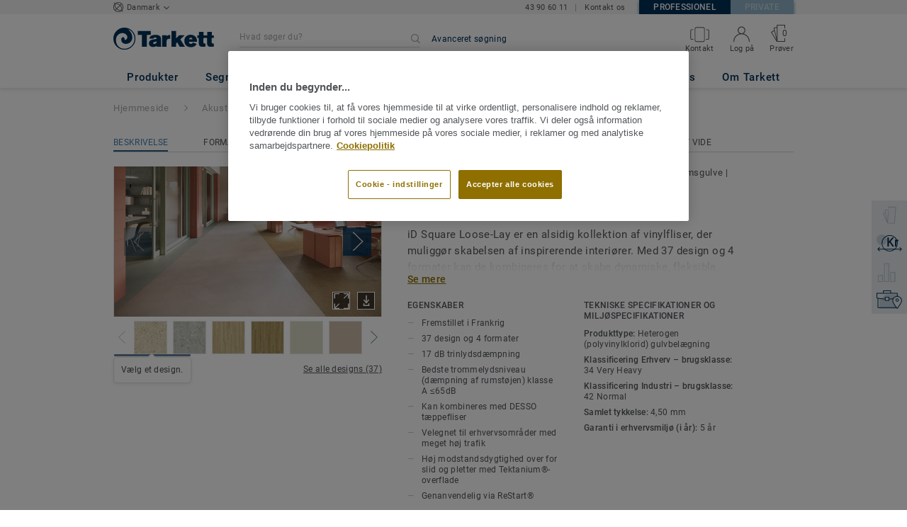

--- FILE ---
content_type: application/javascript; charset=UTF-8
request_url: https://prof.tarkett.dk/_nuxt/lang-messages-en_GB-yml.a1ce3ffa4826f2c7ed58.js
body_size: 90909
content:
(window.webpackJsonp=window.webpackJsonp||[]).push([[39],{930:function(e,t){const o=[{"account.account_details.change_your_password":"Change password","account.account_details.details.edit":"Edit your account","account.account_details.empty_history_title":"You haven't ordered samples yet.","account.account_details.details.company":"Company","account.account_details.details.email_address":"Your email","account.account_details.details.firstname":"Name","account.account_details.details.function.architect":"Architect","account.account_details.details.function.building_contractor":"Building contractor","account.account_details.details.function.designer":"Designer","account.account_details.details.function.distributor":"Distributor","account.account_details.details.function.economist":"Economist","account.account_details.details.function.flooring_contractor_support":"Flooring contractor support","account.account_details.details.function.general_contractor":"General contractor","account.account_details.details.function.label":"Job title","account.account_details.details.function.press":"Press","account.account_details.details.function.project_manager":"Project manager","account.account_details.details.lastname":"Surname","account.account_details.details.mobile_phone":"Mobile phone","account.account_details.details.office_phone":"Office telephone","account.account_details.details.title":"Account details","account.account_details.your_password":"Your password","account.account_nav.account_details":"Account Profile","account.account_nav.documents":"My Documents","account.account_nav.requests":"My Request","account.account_nav.samples_history":"My Sample requests","account.confirmation_page.general_inquiry.label_button":"Back to home page","account.confirmation_page.general_inquiry.message":"Your request {ssid} has been received. We have just sent you a confirmation message and will get back to you shortly.","account.confirmation_page.general_inquiry.meta.title":"Contact us | Tarkett","account.confirmation_page.general_inquiry.title":"Thank you for your enquiry","account.contact":"Contact","account.documents.download_center_section":"Download Centre section","account.documents.feel_free_to_add_some":"You can add them from the","account.documents.no_document_in_your_account":"You don't have any documents saved in your account.","account.documents.title":"Your documents","account.documents.you_could_then_create_list":"and then create lists that can be sent by email.","account.edit_my_account.company_name.blank":"Company name cannot be empty.","account.edit_my_account.firstname.blank":"Please fill in your name","account.edit_my_account.function.blank":"Job function cannot be empty","account.edit_my_account.lastname.blank":"Please fill in your surname","account.edit_my_account.main_title":"Edit your account details","account.edit_my_account.password.blank":"Password cannot be empty.","account.edit_my_account.title":"Edit your account details","account.edit_my_password.current_password.blank":"Please enter your current password.","account.edit_my_password.error.wrong_credentials":"Your current password is incorrect.","account.edit_my_password.main_title":"Edit your password","account.edit_my_password.old-password":"Previous password","account.edit_my_password.password":"New password","account.edit_my_password.password.blank":"Please enter a new password.","account.edit_my_password.password.long":"Your password must contain less than 100 characters.","account.edit_my_password.password.short":"Your password must contain 6 characters or more.","account.edit_my_password.passwords.mismatch":"Passwords must match","account.edit_my_password.repeat-password":"Repeat password","account.edit_my_password.submit":"Change my password","account.edit_my_password.title":"Edit Your Password","account.general_inquiry.meta.title":"Contact us | Tarkett","account.general_inquiry.title":"Contact us","account.login.error_title":"You have entered a wrong email address or password","account.login.fail":"The email and/or password you entered is incorrect.","account.login.fail_attempt_3":"Your account will be locked after 2 more failed password attempts.","account.login.fail_attempt_4":"Your account will be locked after 1 more failed password attempt.","account.login.forgot_password":"Forgotten password","account.login.locked":"Your account has been locked for security reasons. An email has been sent to you with a password reset link.","account.login.not_a_member.benefits.intro":"Create an account and benefit from:","account.login.not_a_member.benefits.order_history":"Check order status and history","account.login.not_a_member.benefits.sample_order":"Check stock and product availability","account.login.not_a_member.benefits.simplified_contact":"Order Online","account.login.not_a_member.title":"Not a Tarkett Online member yet?","account.login.sign_in":"Log in to your account","account.login.title":"Log in to your account","account.my_account.signout":"Sign out","account.my_account.user_interface_temporarily_unavailable":"We are sorry, the user interface is temporarily unavailable, please check back later.","account.password_request_confirm_page.button_resend_email":"Resend the email","account.register.explanation":"Creating an account with Tarkett is easy, fill in this short form and you'll be set up in no time.","account.register.title":"Create an account","account.requests.card.date_sent":"Date sent","account.requests.card.enquiry_details":"Enquiry details","account.requests.card.enquiry_topic":"Enquiry topic","account.requests.card.hide_additional_notes":"Hide additional notes","account.requests.card.previous_request":"Previous request","account.requests.card.product_information":"Product information","account.requests.card.project":"Project","account.requests.card.project_completion":"Project completion","account.requests.card.project_information":"Project information","account.requests.card.project_maturity":"Project maturity","account.requests.card.project_size":"Project size","account.requests.card.project_type":"Project type","account.requests.card.request_enquiry":"General enquiry","account.requests.card.request_information":"Request information","account.requests.card.request_quote":"Quote","account.requests.card.request_type":"Request type","account.requests.card.show_additional_notes":"View additional notes","account.requests.card.ssid":"Request id","account.requests.contact_link":"New request","account.requests.contact_message":"You did not receive an answer to your request? We are sorry about this, please contact our customer service they will be happy to assist you.","account.requests.main_title":"Your requests","account.requests.title":"Your requests","account.reset_password.explanation":"To reset your password, simply enter and confirm your new password in the fields below.","account.reset_password.meta.title":"Create a new password","account.reset_password.passwords_must_match":"Passwords must match","account.reset_password.title":"Create a new password","account.reset_password_request.explanation":"You forgot your password or your account is not yet activated ? Please enter the email address provided when creating your account and we will send you a link to create a new password or activate your account.","account.reset_password_request.meta.title":"Forgotten password / Account activation","account.reset_password_request.title":"Forgotten password / Account activation","account.reset_password_request_confirmation.explanation":"Please follow the instructions in the email to reset your password","account.reset_password_request_confirmation.meta.title":"Reset password email sent","account.reset_password_request_confirmation.resend_explanation":"If you have not received the email, please check your spam. If it's not there, try resending the email or contact us, we will assist you.","account.reset_password_request_confirmation.title":"Email sent","account.samples_history.empty_history_explanation":"Ordering samples is easy: Browse our collections to select samples, place them in your cart and confirm your order, we will deliver them to your door.","account.samples_history.main_title":"Your sample orders","account.samples_history.title":"Your sample history","account.sample_history.entry_sample.category":"Product type","account.sample_history.entry_sample.dimensions":"dimensions","account.sample_history.entry_sample.name":"name","account.sample_history.entry_sample.product_id":"product id","account.sample_history.entry_sample.quantity":"Quantity:","account.shipping_addresses.manage":"Manage my shipping addresses","account.shipping_addresses.none-yet":"You don't have any registered shipping addresses yet.","account.shipping_addresses_details.add_shipping_address":" Create an address |  Add an address| Add an address","account.shipping_addresses_details.delete_shipping_address":"Delete","account.shipping_addresses_details.edit_shipping_address":"Edit","account.shipping_addresses_details.your_shipping_addresses":"Your shipping addresses for samples delivery","account.sign_up.server_unavailable":"Server is currently unavailable, please try again later.","account.sign_up_confirm_page.button_contact_us":"Contact us","account.sign_up_confirm_page.one_click_from_registration_text":"Great news! You’re just one click away from completing your registration. Please confirm your account by clicking the link we’ve sent to your email address: <b>{email}</b>.","account.sign_up_confirm_page.seo_title":"Account creation","account.sign_up_confirm_page.title":"Email sent","account.signup_activation_request.p1":"For security reasons an email has been sent to <b>{email}</b> in order to activate your account.","account.signup_activation_request.p2":"Please click on the link displayed in the email to confirm your identity","account.signup_activation_request.p3":'If you have not received the email click on <a href="{url}">create a new account</a>.',"account.signup_activation_request.title":"At Tarkett, we already know you","account.signup_activation_update.error.invalid_token":"The token you are using is invalid.","account.signup_activation_update.explanation":"Great news! You are at one click of your registration. Simply fill in this short form and you'll be set up in no time.","account.signup_activation_update.success_message":"Great news! Your account has been activated","account.signup_activation_update.title":"Create an account","account.signup_landing.explanation":"Creating an account will offer you extremely useful services to simplify your way of working with Tarkett, from the beginning to the end of your project: Sample ordering - Check prices and products availability -  Online ordering – Order status & history​.","account.signup_landing.title":"Create an account","account.signup_landing.user_already_exists":"Email address already in use","account.view.hello":"My Account","account.view.title":"Your account","article.show.scroll_down":"Scroll down to continue","article.view.default_read_more":"Read More","article.view.learn_more":"Learn More","article.view.related_articles":"Related Article|Related Article|Related Articles","article.view.related_collections":"Suggested collection|Suggested collection|Suggested collections","article_page.title.tarkett":"Tarkett","base.basket":"Cart","base.hello":"Hello","base.login":"My account","base.reset-password":"Reset your password","basket.add-sample":"Get a sample","basket.basket":"Your shopping cart","basket.empty":"Your list is empty","basket.order.btn":"Order now","basket.order.success":"Your cart was successfully ordered","basket.order_confirmation.message":"Your order {ssid} has been sent to our customer service. We will contact you soon with the delivery information.","basket.order_confirmation.meta.title":"Confirmation of your sample order","basket.order_confirmation.title":"Thank you for your order","basket.product-id":"Reference","basket.product-name":"Product name","basket.product-qty":"Quantity","basket.quotation_confirmation.label_button":"Back to home page","basket.quotation_confirmation.message":"Your quotation {ssid} has been sent. A customer service representative will get back to you as soon as possible.","basket.quotation_confirmation.meta.title":"Ask for a quotation","basket.quotation_confirmation.title":"Thank you for your quotation request","basket.quotation_request.apptype.label":"Sector","basket.quotation_request.collection":"Collection","basket.quotation_request.from_cta.label":"Additional notes (limit : 1500 characters)","basket.quotation_request.from_cta.message":"Please enter a text with less than 1500 characters","basket.quotation_request.from_footer.label":"Which Collections/Products are you interested in? (limit : 1500 characters)","basket.quotation_request.from_footer.message":"Please enter a text with less than 1500 characters","basket.quotation_request.ending.label":"Completion date","basket.quotation_request.ending.less_a_month":"Less than a month","basket.quotation_request.ending.more_six_months":"More than 6 months","basket.quotation_request.ending.one_to_three_months":"1 to 3 months","basket.quotation_request.ending.three_to_six_months":"3 to 6 months","basket.quotation_request.maturity.concept":"Concept","basket.quotation_request.maturity.label":"Project maturity","basket.quotation_request.maturity.layout_in_progress":"Installation in progress","basket.quotation_request.maturity.product_choices":"Product selection","basket.quotation_request.maturity.technical_specifications":"Technical specifications","basket.quotation_request.product":"Product","basket.quotation_request.product_choice":"Your product choice","basket.quotation_request.project_information":"Your project","basket.quotation_request.request":"Quotation request","basket.quotation_request.send":"Submit my request","basket.quotation_request.size.label":"Project size","basket.quotation_request.size.less_100":"< 100m²","basket.quotation_request.size.less_200":"< 250m²","basket.quotation_request.size.less_300":"< 500m²","basket.quotation_request.size.less_400":"< 1 000m²","basket.quotation_request.size.less_500":"> 1 000m²","basket.quotation_request.success":"Your quotation request has been sent.","basket.quotation_request.title":"Ask for a quote","basket.order_shipping_information.seo.title":"Delivery information for sample order","basket.order_shipping_information.seo.title.anonymous":"Contact and shipping information","basket.order_shipping_information.title":"Shipping information","basket.order_shipping_information.title.anonymous":"Contact and shipping information","basket.shipping_address.new_address":"Send to a new address","basket.shipping_project.apptype.label":"Sector","basket.shipping_project.apptype.office_public_institutions":"Offices and public institutions","basket.shipping_project.apptype.stores_shops":"Stores and shops","basket.shipping_project.comment.label":"Additional notes (limit : 1500 characters)","basket.shipping_project.comment.message":"Please enter a text with less than 1500 characters","basket.shipping_project.ending.label":"Completion date","basket.shipping_project.ending.less_a_month":"Less than a month","basket.shipping_project.ending.more_six_months":"More than 6 months","basket.shipping_project.ending.one_to_three_months":"1 to 3 months","basket.shipping_project.ending.three_to_six_months":"3 to 6 months","basket.shipping_project.explanation":"You need to be logged in to access this functionality","basket.shipping_project.form_title":"Project Information","basket.shipping_project.maturity.concept":"Concept","basket.shipping_project.maturity.label":"Project maturity","basket.shipping_project.maturity.layout_in_progress":"Installation in progress","basket.shipping_project.maturity.product_choices":"Product selection","basket.shipping_project.maturity.technical_specifications":"Technical specifications","basket.shipping_project.send":"Submit my order","basket.shipping_project.size.label":"Project size","basket.shipping_project.size.less_100":"< 100m²","basket.shipping_project.size.less_200":"< 250m²","basket.shipping_project.size.less_300":"< 500m²","basket.shipping_project.size.less_400":"< 1 000m²","basket.shipping_project.size.less_500":"> 1 000m²","basket.shipping_project.title":"Project information for sample order","basket.view.added_everything":"Have you found everything you needed?","basket.view.create_an_account":"Create an account","basket.view.have_an_account.benefits.intro":"Create an account and benefit from:","basket.view.have_an_account.benefits.order_history":"Access to order history","basket.view.have_an_account.benefits.sample_order":"Easy sample ordering","basket.view.have_an_account.benefits.retrieve_basket":"Always retrieve your cart","basket.view.info_proceed_anonymous.intro":"If this will be your only Sample Request:","basket.view.info_proceed_anonymous":"Proceed to checkout without sign in","basket.view.label_size":"Format","basket.view.order_now":"Proceed to checkout","basket.view.placeholder":"Search for a product or a collection","basket.view.remove":"Remove","basket.view.requested_sample":"Your cart is empty |  Your requested sample |  Your requested samples","basket.view.quantity":"Quantity","basket.view.search_text.b2b":"Your cart is empty. You can order up to {max} free samples at a time. Add more by searching our catalogue for ideas and solutions. | You can order up to {max} free samples at a time.|You can order up to {max} free samples at a time.","basket.view.search_text_api_down":"You can still search for a product.","basket.view.seo_title":"My cart | Sample Ordering | Tarkett","basket.view.sign_in":"Sign in and place order","basket.view.title":"My cart","category.collection_results.number_of_matching_results":" Collection | Collection |  Collections","category.hero.see_details":"SEE THE DETAILS","collection.available_backing":"Backing","collection.backing_selection_select":"Please choose your backing","collection.backing_specifications.backing_compression_deflection_astm_d_3574":"Deflection (Metric) ASTM D 3574","collection.backing_specifications.backing_compression_set_astm_d_3574":"Compression Set ASTM D-3574","collection.backing_specifications.backing_dye_method":"Dye method","collection.backing_specifications.backing_pile_fibre":"Pile fibre","collection.backing_specifications.backing_post_consumer_recycled_content":"Post customer recycled content","collection.backing_specifications.backing_total_thickness":"Total thickness","collection.description":"Description","collection.downloads.text":"Visit our documentation centre to easily find all our downloadable resources for {collectionName}","collection.downloads.title":"Document","collection.downloads.visit":"Visit the documentation centre","collection.hero.key_features":"Key features","collection.hero.see_details":"Discover more","collection.individual_sku.available_backing":" and {length} backing| and {length} backing| and {length} backings","collection.individual_sku.available_format":"Available in {length} format|Available in {length} format| Available in {length} formats","collection.next_step.find_retailer_title":"Find a retailer","collection.next_step.find_sales_rep_title":"Find your sales contact","collection.next_step.get_quote_description":"Fill in our quick questionnaire to obtain a quote for your project","collection.next_step.get_quote_link":"Ask for a quote","collection.next_step.get_quote_title":"Get a quote","collection.references.title":"Case studies with {collection_name} |Case studies with {collection_name} | Case studies with {collection_name}","collection.technical_specifications.specifications-none":"Click on a product or visit the documentation centre for technical specifications.","collection.technical_specifications.title":"Technical and environmental specifications","collection.thumbnails.explore":"See product details","collection.thumbnails.order_a_sample":"Order a sample","collection.thumbnails.room_visualizer_mobile_hint":"To bring your ideas to life with the Tarkett visualiser please access the site on a computer or tablet.","collection.thumbnails.view_all":"View all available formats","collection.thumbnails.view_room_visualizer":"View in room visualiser","components.considerations.default_link_title":"Read More","components.considerations.discover_more":"Considerations & Insights for {name}","components.considerations.see_all":"See more","components.considerations.see_less":"See less","components.considerations.title":"Considerations & Insights for {name}","components.cookie_notification.button":"ACCEPT AND CLOSE","components.cookie_notification.cookie_policy":"COOKIE POLICY","components.cookie_notification.message":"We use cookies to give you the best possible experience on our website, by continuing on our website, you agree to their use. Read our cookie policy to learn more.","components.doc_centre_zipped_bar.document_list":"Document list","components.doc_centre_zipped_bar.documents_added":"Document added to list|Document added to list|Documents added to list","components.doc_centre_zipped_bar.download":"Download","components.doc_centre_zipped_bar.email_documents":"Email documents","components.doc_centre_zipped_bar.mail_subject":"List of Tarkett documents","components.doc_centre_zipped_bar.next":"Next","components.doc_centre_zipped_bar.previous":"Previous","components.doc_centre_zipped_bar.remove":"Remove","components.document.add_to_email_list":"Add to email","components.document.download":"Download","components.document.included_in_your_email_list":"Included in your email","components.document.published":"Published","components.document.remove_document":"Remove document","components.document.save_to_account_list":"Save to my account","components.document.saved_to_account_list":"Saved to my account","components.filter-results.brand.Tarkett":"Tarkett","components.filter-results.doc-role.jpeg":"JPEG","components.filter-results.doc-role.jpg":"JPG","components.filter-results.doc-role.ms_excel":"MS Excel","components.filter-results.doc-role.ms_word":"MS Word","components.filter-results.doc-role.pdf":"PDF","components.filter_results.clear_filters":"Clear filters","components.footer.call_us":"Call us on:","components.footer.customer_service_contact_us":"Contact us","components.footer.customer_service_title":"Customer Service","components.footer.faq":"FAQ","components.footer.hygiene_links_careers":"Careers","components.footer.hygiene_links_cookies":"Cookies Policy","components.footer.hygiene_links_copyright":"© Tarkett {year}","components.footer.hygiene_links_corporate":"Corporate","components.footer.hygiene_links_privacy":"Privacy Policy","components.footer.hygiene_links_site_map":"Site Map","components.footer.hygiene_links_terms_of_use":"Terms Of Use","components.footer.quick_links_ask_for_quotation":"Ask for a quote","components.footer.quick_links_order_sample":"Order a Sample","components.footer.quick_links_title":"Quick Links","components.footer.tarkett_social_facebook":"Follow us on Facebook","components.footer.tarkett_social_facebook_link":"https://www.facebook.com/tarkettuk","components.footer.tarkett_social_twitter":"Follow us on Twitter","components.footer.tarkett_social_twitter_link":"https://twitter.com/TarkettUK","components.footer.uk_b2b_quick_links.delivery_express":"Express Collection","components.footer.webshop":"Webshop","components.format.express_delivery_format.available_as_part_of_two_day_express":"{count} format available as part of the 2 day express|{count} format available as part of the 2 day express|{count} formats available as part of the 2 day express","components.format.express_delivery_format.more_about_two_days_express":"More about 2 day express","components.image.image_link_product.order_sample":"Order Sample","components.nav.about_tarkett":"About Tarkett","components.nav.ask_for_quotation":"Ask for a quote","components.nav.call_us":"Call us on","components.nav.contact.options":"Customer service options","components.nav.contact_us":"Contact form","components.nav.corporate_website":"Corporate website","components.nav.cpds":"CPDs","components.nav.design":"Design","components.nav.discover_tarkett":"Discover Tarkett","components.nav.download_documents_by_brand":"BY BRAND","components.nav.download_documents_by_category":"BY PRODUCT TYPE","components.nav.download_documents_by_segment":"BY SEGMENT","components.nav.explore_segment":"EXPLORE SEGMENTS","components.nav.explore_segment_by_segment":"BY SEGMENT","components.nav.find_products":"FIND PRODUCTS","components.nav.find_products_by_brand":"BY BRAND","components.nav.find_products_by_category":"By product type","components.nav.find_products_by_segment":"By segment","components.nav.floorskills":"Floorskills.co.uk","components.nav.workshop_tarkett":"L'Atelier Tarkett","components.nav.innovation":"Innovation","components.nav.latest_news":"Latest News","components.nav.london_showroom":"London showroom","components.nav.references":"References","components.nav.sustainability":"Sustainability","components.nav.tarkett_studio":"Tarkett Studio","components.nav.train_and_connect":"Train & Connect","components.nav.plan_and_design":"Plan & Design","components.nav.find_products_by_area":"By Room","components.overlay.image_popin.download_image":"Download image","components.overlay.image_popin.products_used":"Products Used","components.overlay.select_format.button":"Add format to cart","components.overlay.select_format.dimensions":"dimensions","components.overlay.select_format.product_id":"product ID","components.overlay.select_format.title":"Choose your sample format","components.overlay.sample_add_to_basket_popin.checkout":"PROCEED TO CHECKOUT","components.overlay.sample_add_to_basket_popin.go_to_cart":"GO TO CART","components.overlay.sample_add_to_basket_popin.close":"Close sample added overlay","components.overlay.sample_add_to_basket_popin.continue_navigation":"Continue navigation","components.overlay.sample_add_to_basket_popin.error.sample_already_added_detail":"Continue browsing for more or proceed to checkout.","components.overlay.sample_add_to_basket_popin.error.sample_already_added_message":"This sample is already in your cart","components.overlay.sample_add_to_basket_popin.error.sample_already_added_title":"Sample already in your cart","components.overlay.sample_add_to_basket_popin.error.samples_ordering_limit_detail":"You have reached the limit of {sampleLimit} individual free product samples","components.overlay.sample_add_to_basket_popin.error.samples_ordering_limit_message":"If you wish to order more than {sampleLimit} individual product samples, please contact our <a href='{linkUrl}' class='tk-link tk-link-apply-error'>customer services department </a> who will be happy to assist you.","components.overlay.sample_add_to_basket_popin.error.samples_ordering_limit_title":"You have reached the limit of {sampleLimit} individual free product samples","components.overlay.sample_add_to_basket_popin.error.service_unavailable_detail":"Please retry later.","components.overlay.sample_add_to_basket_popin.error.service_unavailable_message":"The service is not available right now.","components.overlay.sample_add_to_basket_popin.error.service_unavailable_title":"Service unavailable","components.overlay.sample_add_to_basket_popin.success.title":"Your sample has been added |Your sample has been added |  Your samples have been added","account.sample_history.entry.additional_samples":" {count} additional sample included in this order.| {count} additional samples included in this order.","account.sample_history.entry.delivery_information":"Delivery information","account.sample_history.entry.hide_order_details":"Hide order details","account.sample_history.entry.order_id":"Order ID","account.sample_history.entry.order_information":"order information","account.sample_history.entry.order_placed":"Order placed","account.sample_history.entry.previous_order":"previous order","account.sample_history.entry.project_completion":"Project completion","account.sample_history.entry.project_information":"Project information","account.sample_history.entry.project_maturity":"Project maturity","account.sample_history.entry.project_size":"Project size","account.sample_history.entry.project_type":"Project type","account.sample_history.entry.shipping_address":"Shipping Address","account.sample_history.entry.swatch_samples":"swatch samples","account.sample_history.entry.view_order_details":"View order details","components.search_overlay.search_the_site":"Search the site","components.searchbox.label":"Search the site","components.searchbox.submit_button":"Search","components.searchbox.suggested_results_title":"Suggested Results","components.site_switch.b2b":"professional website","components.site_switch.b2c":"Flooring for your home","components.site_switch.close":"Close","components.site_switch.go":"Go !","components.site_switch.title":"Welcome to the new Tarkett experience","components.site_switch.actual_market":"you're on the","components.site_switch.other_market":"go to the","components.technical_characteristics.backing.select_one_backing_to_display_attributes":"Please select a backing to display its technical attributes","components.technical_characteristics.backing.selection_select":"Please select a backing","components.thumbnails.product_count":"View all {count} designs|View all {count} designs|View all {count} designs","components.thumbnails.show_less":"View less","components.thumbnails.title":"Available in {count} design & colour|Available in {count} design & colour|Available in {count} designs & colours","components.nav.webshop":"Webshop","country.ir":"Republic of Ireland","country.mx":"Mexico","country.uk":"United Kingdom","country.us":"United States","document.view.header_title":"Document Centre","document.view.page_title":"Document Centre","edit.my-password":"Change my password","edit.password-save-successful":"Your password was successfully changed.","edit.save":"Save","edit.save-successful":"Your profile was successfully updated","error.not_logged":"You need to be signed in to continue. Please sign in to your account or create one.","filter-area":"Room","filter-brand":"Brand","filter-building_types":"Building type","filter-color":"Colour","filter-doc-category":"Product type","filter-doc-collection":"Collection","filter-doc-role":"Document type","filter-doc-segment":"Segment","filter-doc-type":"Document type","filter-format":"Format","filter-installation-method":"Installation method","filter-locations":"Location","filter-product-family":"Product type","filter-segment":"Segment","filter-tone":"Tone","filter-type_news":"News type","form.account.general_inquiry.company_name.blank":"Company field is empty","form.account.general_inquiry.company_name.label":"Company","form.account.general_inquiry.email.blank":"Email is empty or email format is invalid","form.account.general_inquiry.email.label":"Email address","form.account.general_inquiry.error":"We are sorry, something went wrong when sending your request.","form.account.general_inquiry.first_name.blank":"Please fill in your name","form.account.general_inquiry.first_name.label":"Name","form.account.general_inquiry.last_name.blank":"Please fill in your surname","form.account.general_inquiry.last_name.label":"Surname","form.account.general_inquiry.message.description":"Please enter a text with less than 1500 characters","form.account.general_inquiry.message.label":"Message (limit : 1500 characters)","form.account.general_inquiry.phone.blank":"Please fill in your phone number","form.account.general_inquiry.phone.label":"Phone","form.account.general_inquiry.segment.aged-care":"Aged care","form.account.general_inquiry.segment.blank":"Please choose a sector","form.account.general_inquiry.segment.education":"Education","form.account.general_inquiry.segment.healthcare":"Healthcare","form.account.general_inquiry.segment.hospitality":"Hospitality","form.account.general_inquiry.segment.housing":"Housing","form.account.general_inquiry.segment.indoor-sports":"Indoor sports","form.account.general_inquiry.segment.industry-and-transport":"Industry and transport","form.account.general_inquiry.segment.label":"Sector","form.account.general_inquiry.segment.not_valid":"Invalid sector","form.account.general_inquiry.segment.offices-and-public-institutions":"Offices and public institutions","form.account.general_inquiry.segment.stores-and-shops":"Stores and shops","form.account.general_inquiry.send":"Submit","form.account.general_inquiry.success":"Thank you for your enquiry","form.account.general_inquiry.topic.blank":"Please choose an enquiry topic","form.account.general_inquiry.topic.find-retailers-in-my-area":"Find a retailer","form.account.general_inquiry.topic.get-product-information":"Get product information","form.account.general_inquiry.topic.label":"Topic","form.account.general_inquiry.topic.meet-tarkett-sales-repr":"Meet a Tarkett sales representative","form.account.general_inquiry.topic.other":"Obtain general information","form.basket.quotation_request.error.comment.blank":"Please, can you describe more your needs","form.basket.quotation_request.error.ending.blank":"When will your project come to an end?","form.basket.quotation_request.error.firstname.blank":"Please fill in your name","form.basket.quotation_request.error.function.blank":"Please select your job function","form.basket.quotation_request.error.lastname.blank":"Please fill in your surname","form.basket.quotation_request.error.maturity.blank":"What is your project maturity?","form.basket.quotation_request.error.phone.blank":"Please fill in your phone number","form.basket.quotation_request.error.segment.blank":"Please choose a sector","form.basket.quotation_request.error.size.blank":"What is your project size?","form.basket.quotation_request.select_placeholder":"Please select one","form.basket.shipping_address.contact_information_anonymous":"Contact information","form.basket.shipping_address.deliver_to_existing_address":"Deliver to this address","form.basket.shipping_address.existing_address":"Address","form.basket.shipping_address.instruction":"Please type the shipping address. It will be automatically saved in your account.","form.basket.shipping_address.instruction_address_anonymous":"Please indicate precisely where you wish to send your samples.","form.basket.shipping_address.instruction_contact_anonymous":"Please indicate the contact for this order.","form.basket.shipping_address.select_delivery_address":"Select a shipping address","form.basket.shipping_address.send_to_a_new":"Send to a new address","form.basket.shipping_address.send_to_a_new_anonymous":"Shipping information","form.basket.shipping_project.asterisk_notice":"All fields are mandatory","form.basket.shipping_project.error.apptype":"Please choose a sector","form.basket.shipping_project.error.comment":"Please, can you describe more your needs.","form.basket.shipping_project.error.ending":"When will your project come to an end?","form.basket.shipping_project.error.maturity":"At what stage are you in your project?","form.basket.shipping_project.error.size":"What is the size of your project?","form.basket.shipping_project.select_placeholder":"Please select one","form.customer_info.customer_company_name.blank":"Please indicate your company name","form.customer_info.customer_company_name.label":"Company","form.customer_info.email.blank":"Email is empty or email format is invalid","form.customer_info.email.label":"Email","form.customer_info.first_name.blank":"Please fill in your name","form.customer_info.first_name.label":"Name","form.customer_info.function.blank":"Please select your job function","form.customer_info.last_name.blank":"Please fill in your surname","form.customer_info.last_name.label":"Surname","form.customer_info.office_phone.blank":"Phone cannot be empty.","form.customer_info.office_phone.label":"Contact's phone number","form.edit_my_account.asterisk_notice":"Mandatory fields","form.edit_my_account.cancel":"Cancel","form.edit_my_account.company_name":"Company","form.edit_my_account.contact_details":"Contact details","form.edit_my_account.email":"Email address","form.edit_my_account.first_name":"Name","form.edit_my_account.last_name":"Surname","form.edit_my_account.mobile_phone":"Mobile phone","form.edit_my_account.office_phone":"Office phone","form.edit_my_account.professional_details":"Professional details","form.edit_my_account.submit":"Save changes","form.function.architect":"Architect","form.function.blank":"Please select your job function","form.function.building_contractor":"Building contractor","form.function.designer":"Designer","form.function.distributor":"Distributor","form.function.economist":"Economist","form.function.general_contractor":"General contractor","form.function.label":"Job function","form.function.placeholder":"Select one","form.function.press":"Press","form.function.project_manager":"Project manager","form.in_page_search.search":"Search","form.login_type.email_address.error":"Please check the email format","form.login_type.email_address.label":"Email address","form.login_type.password":"Your password","form.login_type.sign_in":"Sign in","form.reset_password.error.repeat_password":"Passwords must match","form.reset_password.error.short":"Your password must be 6 characters or more.","form.reset_password.password_first":"New password","form.reset_password.password_second":"Repeat new password","form.reset_password.submit":"Save your new password","form.reset_password_request.email_address":"Your email address","form.reset_password_request.error.email_address":"Please check the email format","form.reset_password_request.submit":"Reset your password","form.shipping_address.address.blank":"Please indicate the delivery address","form.shipping_address.address.label":"Address","form.shipping_address.city.blank":"Please indicate the city","form.shipping_address.city.label":"City","form.shipping_address.company_name.blank":"Please fill in company or recipient's name","form.shipping_address.company_name.label":"Company or recipient's name","form.shipping_address.continue":"Continue","form.shipping_address.country.blank":"Please choose a country","form.shipping_address.country.label":"Country","form.shipping_address.county.label":"County","form.shipping_address.postal_code.blank":"Please indicate the postcode","form.shipping_address.postal_code.label":"Postcode","form.shipping_address.state.blank":"Please indicate the state","form.shipping_address.state.label":"State","form.shipping_address.update":"Update","form.sign_up.asterisk_notice":"Mandatory fields","form.sign_up.button":"Create an account","form.sign_up.company_name":"Company","form.sign_up.company_name.blank":"Company name cannot be empty.","form.sign_up.email":"Email","form.sign_up.email.blank":"Email cannot be empty.","form.sign_up.firstName":"Name","form.sign_up.firstname.blank":"Please fill in your name","form.sign_up.function":"Job function","form.sign_up.function.blank":"Job function cannot be empty","form.sign_up.lastName":"Surname","form.sign_up.lastname.blank":"Please fill in your surname","form.sign_up.password":"Password","form.sign_up.password.blank":"Password cannot be empty.","form.sign_up.password.long":"Your password must be 100 characters or less.","form.sign_up.password.short":"Your password must be 6 characters or more.","form.sign_up.repeat_password":"Passwords must match","form.signup_activation.button":"Activate account","form.signup_landing.button":"Next","form.signup_landing.email":"Email","form.signup_landing.email.blank":"Email is empty or email format is invalid","global.field_required.error":"This field must be filled","global.language.en_GB":"English","global.language.en_US":"English","global.language.es_US":"Español","global.phone_number":"+44 (0) 800 328 2115","global.phone_number_human":"+44 (0) 800 328 2115","global.tarkett":"Tarkett",google_site_verification:"dee8nCbzd0Q8_AdS5_qqHfr9NV9-tieH0z76QwkZ9Ls","homepage.collection":"Collection","homepage.empty-results":"There are no search results. You could try to search by sku id (e.g. 3242820) or by colour (e.g. beige).","homepage.feature_promo_quote.link_title_empty":"See how we do it","homepage.featured_articles.learn_more":"Learn more","homepage.featured_articles.module_title":"Featured Article|Featured Article|Featured Articles","homepage.links.by_category":"By product type","homepage.links.by_color":"By colour","homepage.links.by_segment":"By segment","homepage.links.find_perfect":"Find the right flooring solution","homepage.metadescription.b2b":"Professional floorings in the UK for Schools, Hospitals, Shops, Workplace & more: carpet, vinyl floors and tiles, wood and linoleum.","homepage.metadescription.b2c":"Find a large selection of floors for the home in the UK: carpet, wood and vinyl rolls and tiles for your bedrooms, living rooms, kitchens, bathrooms and more.","homepage.next_step.create_you_space":"Create your space","homepage.next_step.documentation_centre":"Search Documents","homepage.next_step.go_to_downloads":"Go to downloads","homepage.next_step.launch_visualiser":"Launch visualiser","homepage.next_step.order_sample":"Order sample","homepage.next_step.order_sample_now":"Order a sample now","homepage.next_step.find_retailer_title":"Find a retailer","homepage.references.title":"Our latest reference |Our latest reference | Our latest references","homepage.search-body-placeholder":"Search our catalogue","homepage.sku":"Sku","homepage.title.b2b":"Flooring specialist for professionals in the UK - Tarkett","homepage.title.b2c":"Flooring specialist for the home in the UK - Tarkett","homepage.welcome.b2b":"Welcome to Tarkett for professionals","homepage.welcome.b2c":"Welcome to Tarkett for consumers","latest_news.description":"All the flooring - Products, innovations, events, fairs, and more","latest_news.details_link":"Read more","latest_news.seoTitle":"Latest News | Tarkett","latest_news.title":"Latest News","login.company-name":"Company","login.confirm-error":"Sorry but we cannot confirm your email with that link...","login.confirm-successful":"Your email has been confirmed, you can now sign in.","login.contact":"Contact name","login.create-account":"Create an account","login.email":"Email","login.firstName":"Name","login.lastName":"Surname","login.login":"Login","login.phone":"Phone","login.registration-successful":"You're almost done! Please confirm your account by clicking on the link we just sent you.","login.username":"Username","my-account.market":"Market :","nav.account_title.log_in":"My account","nav.account_title.log_out":"Sign Out","nav.account_title.welcome":"Welcome","nav.basket.basket_count_none":"You have 0 sample in your cart","nav.basket.basket_count_one":"You have 1 sample in your cart","nav.basket.basket_count_multiple":"You have {basketCount} samples in your cart","nav.b2b_plan_design.bim":"BIM","nav.b2b_plan_design.floorcraft_design_service":"Floorcraft design service","nav.b2b_plan_design.room_visualizer":"Room Visualiser","nav.b2c_plan_design.link_floor_calculator":"Floor calculator","nav.b2c_plan_design.room_visualizer":"Room Visualiser","nav.close.button":"Close","nav.dealer_locator.locator":"Find a retailer","nav.dealer_locator.options":"Locator options","nav.sales_rep_locator.locator":"Find your sales contact","nav.sales_rep_locator.options":"Find your sales contact","nav.locator_nav.title":"Locator","nav.locator_nav.dealer_locator":"Find a Retailer","nav.locator_nav.sales_rep_locator":"Find your sales representative","nav.title.download_documents":"DOWNLOAD DOCUMENTS","nav.title.install_maintain":"Install & Maintain","news.detail.go_back":"Back to all news","news.detail.related_collections.available_skus":"{count} SKU available|{count} SKU available|{count} SKUs available","news.detail.related_collections.title":"Suggested Collections","news.detail.related_news.title":"Related News","news.detail.share":"Share","product.available_backings":"Backing","product.common_characteristics":"Common characteristics","product.download_image_mobile.download":"Download image","product.hero.applications":"The {product_name} is suitable for applications in","product.hero.new":"New!","product.hero.product_count_available":"Available in {count} format|Available in {count} format|Available in {count} Formats","product.hero.product_count_show":"View all {count} format|View all {count} format|View all {count} Formats","product.hero.welding_rods.title":"Welding rods","product.hero.understand":"About","product.next_step.get_quote_description":"Fill in our quick questionnaire to obtain a quote for your project","product.next_step.get_quote_link":"Ask for a quote","product.next_step.get_quote_title":"Get a quote","product.next_step.launch_visualiser":"Launch visualiser","product.next_step.need_a_sample":"Need a sample?","product.next_step.need_a_sample_description":'If you need some {product_name}, please visit a Tarkett retailor or contact us between 8:30 and 17:00 on <a class="tk-link tk-link-apply-transparent-border" href="tel:+448003282115">+44 (0) 800 328 2115.</a>',"product.next_step.need_a_sample_link":"Order a sample","product.next_step.order_sample_description":"Get hands on experience of {collection_name}, compare products, sizes and feel the quality. Order up to {product_limit} products in various sizes.","product.next_step.order_sample_link":"Order a sample","product.next_step.order_sample_title":"Order a Sample","product.next_step.vizualizer_description":"Bring your ideas to life with the Tarkett room visualiser. Choose floors from the entire Tarkett range set in a variety of spaces.","product.next_step.vizualizer_description_mobile":"To bring your ideas to life with the Tarkett room visualiser, please access the site on a computer or tablet.","product.next_step.vizualizer_link":"Create your space","product.references.title":"Project featuring {collection_name} |Project featuring {collection_name} | Projects featuring {collection_name}","product.technical_specifications.title":"Technical and environmental specifications","product.view.see_collection":"See collection ","reference.detail.hero.architect":"Designer/ Architect","reference.detail.hero.building_owner":"Building owner","reference.detail.hero.collection_used":"Collections used","reference.detail.hero.contractor":"Contractor","reference.detail.hero.title":"Collections used","reference.detail.related_articles.title":"Related Article|Related Article|Related Articles","reference.detail.share":"Share","reference.detail.print_reference":"Print the reference","reference.detail.see_all_references":"See all references","components.filter.hub.filter_result":"Filter.","reference.hub.meta.description":"From idea to realisation, get inspired by Tarkett products in real life.","reference.hub.teaser":"From idea to realisation, get inspired by Tarkett products in real life.","reference.hub.title":"References & Case Studies","reset.request-button":"Change my password","reset.request-error-2":"You already have requested a password today.","reset.request-password-button":"Reset my password","sample.available":"available","sample.not_available":"not available","search.compare_products.ask_for_quote":"Ask for quote","search.compare_products.go_back_to_serp":"Back to search results","search.compare_products.order_a_sample":"Order a sample","search.compare_products.select_backing":"Choose backing","search.compare_products.select_backing_instruction":"Please select<br />a backing","search.compare_products.title":"Comparison tool","search.compare_products.view_in_room_designer":"View in room designer","search.documentation_center.login_notification.login":"Sign in","search.documentation_center.login_notification.or":"or","search.documentation_center.login_notification.signup":"create an account","search.documentation_center.login_notification.to_manage":"to manage/save documents in your profile.","search.documentation_center.number_of_matching_documents":" Document | Document |  Documents","search.documentation_center.sub_title":"In need of a particular document? Search for your product or collection name and find all related documents.","search.documentation_center.title":"Documentation Centre","search.filter.filter_results.close":"Close filters","search.filter.filter_results.filter_results":"Refine search","search.search_no_result.no_result":"We are sorry, your search returned no result.","search.search_no_result.no_result_description":"Try another query or {contact_us} to get a personalised answer.","search.search_no_result.no_result_description_contact_tarkett":"contact us","search.search_no_result.title":"SEARCH RESULTS","search.search_result_all.collection_count":"Show All {count} Collection|Show All {count} Collection|Show All {count} Collections","search.search_result_all.collections":"Collections","search.search_result_all.document_count":"Show All {count} Document|Show All {count} Document|Show All {count} Documents","search.search_result_all.documents":"Documents","search.search_result_all.other_results":"Other results","search.search_result_all.other_results_count":"Show All {count} other results","search.search_result_all.product_count":"Show All {count} Product|Show All {count} Product|Show All {count} Products","search.search_result_all.products":"Products","search.search_result_all.search_results_for":"Search results for","search.search_result_all.see_all_collections":"Show all collections","search.search_result_all.see_all_products":"Show all products","search.search_result_all.total_count":"{count} Search Result|{count} Search Result|{count} Search Results","search.search_result_nav.all":"All","search.search_result_nav.collections":"Collections","search.search_result_nav.documents":"Documents","search.search_result_nav.other_results":"Other results","search.search_result_nav.products":"Products","search.search_results_collections.number_of_matching_results":" Search Result| Search Result| Search Results","search.search_results_documents.number_of_matching_results":" Search Result| Search Result| Search Results","search.search_results_others.number_of_matching_results":" Search Result| Search Result| Search Results","search.search_results_products.compare":"Compare","search.search_results_products.compare_up_to_3":"Compare up to 3 products","search.search_results_products.number_of_matching_results":" Search Result| Search Result| Search Results","search.search_results_products.sort.color_darkest_to_lightest":"Darkest to Lightest","search.search_results_products.sort.color_lightest_to_darkest":"Lightest to Darkest","search.search_results_products.sort.product_name_a_to_z":"Product A to Z","search.search_results_products.sort.product_name_z_to_a":"Product Z to A","search.search_results_products.sort.product_new_first":"New products first","search.search_results_products.sort.relevance":"Relevance","search.search_results_products.sort.sort_by":"SORT BY","segment.hub.collection_count":" No collection| {count} collection| {count} collections","segment.hub.real_case":"Case studies in|Case studies in","segment.hub.see_all_solutions":"SEE ALL SOLUTIONS","segment.hub.see_less_solutions":"SEE LESS SOLUTIONS","segment.hub.solutions_title":"A solution for every space","segment.next_step.vizualizer_description":"Bring your ideas to life with the Tarkett room visualiser. Choose floors from the entire Tarkett range set in a variety of spaces.","segment.next_step.vizualizer_description_mobile":"Bring your ideas to life with the Tarkett room visualiser. Choose floors from the entire Tarkett range set in a variety of spaces.","segment.next_steps.title":"Launch visualiser","segment.next_steps.title_agedcare":"Aged care","segment.next_steps.title_bathroom":"Bathroom","segment.next_steps.title_bedroom":"Bedroom","segment.next_steps.title_education":"Education","segment.next_steps.title_entrance":"Entrance and Hallways","segment.next_steps.title_healthcare":"Healthcare","segment.next_steps.title_home":"Home","segment.next_steps.title_homeoffice":"Home Office","segment.next_steps.title_hospitality_travel_leisure":"Hospitality, Travel & Leisure","segment.next_steps.title_kidsbedroom":"Kids bedroom and Playroom","segment.next_steps.title_kitchen":"Kitchen","segment.next_steps.title_livingroom":"Living room","segment.next_steps.title_stores_n_shops":"Stores & Shops","segment.next_steps.title_workplace":"Workplace","segment.next_step.sales_rep_description":"Use our Tarkett representative locator to get in touch with the right person for your project","segment.next_step.sales_rep_title":"Find your sales contact","segment.next_step.roomviz_title":"Launch Visualiser","segment.requirement.subtitle":"When selecting a floor for {name} make sure you consider the following requirements","segment.requirement.title":"Main requirements","segment.solution.default_link_title":"Read more","segment.solution.see_segment":"See segment ","segment.solution.suggested_collections_title":"Recommended collection for {name}|Recommended collections for {name}","select-one":"Select One","shipping_address.add.asterisk_notice":"All fields are mandatory","shipping_address.add.html_title":"Add a shipping address","shipping_address.add.success":"Your shipping address has been added.","shipping_address.add.title":"Add a shipping address for samples delivery","shipping_address.delete.success":"Your shipping address has been deleted.","shipping_address.edit.asterisk_notice":"All fields are mandatory","shipping_address.edit.html_title":"Edit my shipping address","shipping_address.edit.success":"Your shipping address has been updated.","shipping_address.edit.title":"Edit my shipping address","sku-details.sample_availability":"Sample availability","sku-details.sample_available":"Yes","sku-details.sample_not_available":"No","sku-details.sample_not_available_message":"There's no sample for this sku (Please contact us).","sku.id":"Sku","sku.name":"Name","sku.sample":"Sample","tarkett_form_theme.asterisk_notice":"Mandatory fields","tarkett_form_theme.error_notice":" THERE WERE {count} ERROR FOUND IN THE INFORMATION YOU SUBMITTED. | THERE WERE {count} ERROR FOUND IN THE INFORMATION YOU SUBMITTED. |  THERE WERE {count} ERRORS FOUND IN THE INFORMATION YOU SUBMITTED.","tarkett_form_theme.reset_link":'<a class="{link_class}" href="{url}">Reset your password</a>',"techincal_attributes.compression_set_astm_d_3574":"Compression Set ASTM D-3574","techincal_attributes.post_consumer_recycled_content":"Post customer recycled content","technical_attributes.Test_Network":"Test newtwork","technical_attributes.ce_marking":"CE marking","technical_attributes.color_code":"Colour code","technical_attributes.color_family":"Colour","technical_attributes.color_name":"Colour name","technical_attributes.color_tone":"Tone","technical_attributes.compression_deflection_astm_d_3574":"Deflection (Metric) ASTM D 3574","technical_attributes.dye_method":"Dye method","technical_attributes.ean_code":"Ean code","technical_attributes.length":"Length","technical_attributes.material_group":"Material group","technical_attributes.pile_fibre":"Pile fibre","technical_attributes.product_name":"Product name","technical_attributes.total_thickness":"Total thickness","technical_attributes.variation_name":"Variation name","technical_attributes.variation_parent_product":"Variation parent product","technical_attributes.width":"Width","twig_bundle.404_exception.message":'Let\'s return you to the <a href="{url}">HOMEPAGE</a>',"twig_bundle.404_exception.title":"OOPS, THERE'S A FLOOR HERE!","twig_bundle.500_exception.message":'Let\'s return you to the <a href="{url}">HOMEPAGE</a>',"twig_bundle.500_exception.service_unavailable":"This service is unavailable. Please try again later.","twig_bundle.500_exception.title":"OOPS, THERE'S A FLOOR HERE!","account.token.not_found":"Activation link is no longer valid","account.address.wrong_address_ownership":"Something went wrong.","account.reset_password.error.account.token.not_found":"The given token is not valid","account.reset_password.error.password.blank":"Password cannot be empty.","account.reset_password.error.password.short":"The password must be at least 6 characters long.","account.reset_password.error.password.long":"The password must be 100 characters or less.","account.reset_password.success":"Your password has successfully changed !","account.sample_history.entry.sr_only.order_information":"Swatch samples","account.sign_up_confirm_page.not_received_email_text":"If you have not received the email, please check your spam. If it's not there, contact us, we will assist you.","account.signup_landing.user_not_found":"The user does not exist.","basket.order_confirmation.create_an_account":"Create an account with my information","basket.sample_add_to_basket_mobile.error.invalid_csrf_token_message":"The CSRF token is invalid.","basket.sample_add_to_basket_mobile.error.invalid_csrf_token_detail":"Please try again later.","basket.sample_add_to_basket_mobile.error.invalid_csrf_token_title":"Something went wrong","basket.sample_add_to_basket_mobile.error.sample_already_added_message":"This sample is already in your cart","basket.sample_add_to_basket_mobile.error.sample_already_added_detail":"Continue browsing for more or proceed to checkout.","basket.sample_add_to_basket_mobile.error.sample_already_added_title":"Sample already in your cart","basket.sample_add_to_basket_mobile.error.service_unavailable_detail":"Please retry later.","basket.sample_add_to_basket_mobile.error.service_unavailable_message":"The service is not available right now.","basket.sample_add_to_basket_mobile.error.service_unavailable_title":"Service unavailable","basket.sample_add_to_basket_mobile.error.samples_ordering_limit_message":"If you wish to order more than {sampleLimit} individual product samples, please contact our <a href='{linkUrl}' class='tk-link tk-link-apply-error'>customer service</a> they will be happy to assist you.","basket.sample_add_to_basket_mobile.error.samples_ordering_limit_title":"You have reached the limit of {sampleLimit} individual free product samples","basket.sample_add_to_basket_mobile.loading":"Loading","basket.sample_add_to_basket_mobile.title":"Your sample has been added |Your sample has been added |  Your samples have been added","basket.sample_add_to_basket_mobile.seo.title":"Sample collaterals selection | Tarkett","basket.sample_add_to_basket_mobile.basket_item.sr_only.category":"Category","basket.sample_add_to_basket_mobile.basket_item.sr_only.name":"Name","basket.sample_add_to_basket_mobile.basket_item.sr_only.sample_id":"Sample ID","basket.sample_add_to_basket_mobile.checkout":"Proceed to checkout","basket.sample_add_to_basket_mobile.continue_navigation":"Continue navigation","basket.view.basket_item.sr_only.category":"Category","basket.view.basket_item.sr_only.name":"Name","basket.view.basket_item.sr_only.dimension":"Dimensions","basket.view.basket_item.sr_only.sample_id":"Sample ID","basket.view.search_text.b2b.unlimited":"Your cart is empty. Search our catalogue for ideas and solutions. |  Continue searching our catalogue for ideas and solutions.| Continue searching our catalogue for ideas and solutions.","collection.individual_sku.sr_only.more_info":"More information on","collection.hero.new":"New","collection.product.new":"New!","collection.thumbnails.view_recolor":"View in recolour","components.overlay.collateral_add_to_basket_popin.close":"Close collateral overlay","components.overlay.collateral_add_to_basket_content.add_to_cart":"Add to cart","components.overlay.collateral_add_to_basket_content.added_to_cart":"Added to cart","components.overlay.collateral_add_to_basket_content.limit_reached":"Limit of products reached","components.overlay.collateral_add_to_basket_content.title":"Sample collaterals selection","components.overlay.collateral_add_to_basket_content.checkout":"Proceed to checkout","components.overlay.collateral_add_to_basket_content.continue_navigation":"Continue navigation","components.overlay.image_popin.close":"Close","components.overlay.image_popin.success_message":"The sample has been added to your cart","components.document.environment":"Environmental Factsheet","components.format.available_format.sr_only.format_type":"Format type","components.format.available_format.sr_only.sku_number":"Sku number","components.format.available_format.sr_only.dimension":"Dimensions","components.nav.sr_only.show_search":"Show search","components.nav.b2c.find_products_by_room":"BY ROOM","components.nav.faq":"FAQ","components.button.hero_download_button.title":"Download image","components.footer.site_context.change_site":"Change your country","components.footer.site_context.b2b":"professional website","components.footer.site_context.b2c":"Flooring for your home website","components.footer.site_context.actual_market":"You're on the","components.footer.site_context.other_market":"go to the","components.filter-results.is_orderable.true":"Available","components.overlay.sample_add_to_basket_popin.sr_only.loading":"Loading","components.overlay.sample_add_to_basket_popin.sr_only.category":"Category","components.overlay.sample_add_to_basket_popin.sr_only.name":"Name","components.overlay.sample_add_to_basket_popin.sr_only.dimension":"Dimensions","components.overlay.sample_add_to_basket_popin.sample_id":"Ref. {sample_id}","components.overlay.sample_add_to_basket_popin.error.invalid_csrf_token_message":"The CSRF token is invalid.","components.overlay.sample_add_to_basket_popin.error.invalid_csrf_token_detail":"Please try again later.","components.overlay.sample_add_to_basket_popin.error.invalid_csrf_token_title":"Something went wrong","collection.configuration.configure_product_title":"Configure your product to order a sample","collection.configuration.configure_product_choose_texture_title":"Choose a texture","collection.configuration.configure_product_color_title_text":"Choose a colour","collection.configuration.configure_product_texture_options_title":" {count} available option | {count} available option |  {count} available options","collection.configuration.configure_product_texture_options_title_post_selection":" {count} other option | {count} other option |  {count} other options","collection.configuration.configure_product_color_options_title":" {count} available option | {count} available option |  {count} available options","components.thumbnails.order_collateral":"Order sample collateral","filter-is_orderable":"Sample","form.account.general_inquiry.email.pattern":"Email format is invalid","form.account.general_inquiry.room.label":"Room","form.account.general_inquiry.room.blank":"Room cannot be empty","form.account.general_inquiry.room.bathroom":"Bathroom","form.account.general_inquiry.room.bedroom":"Bedroom","form.account.general_inquiry.room.entrance_and_hallways":"Entrance and hallways","form.account.general_inquiry.room.home_office":"Home office","form.account.general_inquiry.room.kids_bedroom_and_playroom":"Kids bedroom and playroom","form.account.general_inquiry.room.kitchen":"Kitchen","form.account.general_inquiry.room.living_room":"Living room","form.function.buyer":"Buyer","form.function.customer":"Customer","form.function.student":"Press or student","form.delivery_option.label":"Delivery Option","form.delivery_option.three_to_five_days":"Ground","form.delivery_option.two_days_delivery":"Expedited – 2 Day Delivery","form.delivery_option.next_day_am":"Expedited – Next Day AM","form.delivery_option.next_day_pm":"Expedited – Next Day PM","form.delivery_option.blank":"Please select a delivery option","form.basket.shipping_project.error.phone":"Phone cannot be empty.","form.sign_up.username.unique":"Email address already in use.","homepage.links.b2c.by_room":"By room","nav.install_maintain.certificates":"Certificates","news.filter.filter_title":"Filter -","product.delivery.planks_per_box":"planks/box","product.delivery.tiles_per_box":"tiles/box","product.delivery.form_of_delivery_tile":"Form of delivery for tiles","product.delivery.form_of_delivery_plank":"Form of delivery for planks","product.delivery.form_of_delivery_roll":"Form of delivery for rolls","product.next_step.find_retailer_title":"Find a retailer","search.redirection-message.messageKey.room_visualiser_b2b":"Bring your ideas to life with the Tarkett room visualizer. Choose floors from the entire Tarkett range set in a variety of spaces.","search.redirection-message.linkMessageKey.room_visualiser_b2b":"Room Visualiser","search.redirection-message.messageKey.room_visualiser_b2c":"Bring your ideas to life with the Tarkett room visualizer. Choose floors from the entire Tarkett range set in a variety of spaces.","search.redirection-message.linkMessageKey.room_visualiser_b2c":"Room Visualiser","search.redirection-message.messageKey.retail_locator_b2b":"Our products are available throughout the UK and Ireland from leading local retail outlets. Simply enter your postcode or the name of your nearest town into our new dealer locator tool to find your nearest store.","search.redirection-message.messageKey.retail_locator_b2c":"Our products are available throughout the UK and Ireland from leading local retail outlets. Simply enter your postcode or the name of your nearest town into our new dealer locator tool to find your nearest store.","search.redirection-message.linkMessageKey.retail_locator_b2b":"FIND A RETAILER NEAR YOU","search.redirection-message.linkMessageKey.retail_locator_b2c":"FIND A RETAILER NEAR YOU","search.search_no_result.no_product":"We are sorry, this product is currently not available.","search.search_no_result.no_product_description":"For more information, please {contact_us} or call us on {phone_number}.","search.search_no_result.no_product_description_contact_tarkett":"contact us","search.search_results_collections.new":"New","search.search_results_products.new":"New!","search.search_results_collections.sort.collection_new_first":"New collections first","search.search_results_collections.sort.sort_by":"SORT BY","search.search_results_collections.sort.relevance":"Relevance","share.facebook.link":"https://www.facebook.com/sharer/sharer.php?sdk=joey&u={uri}","share.twitter.link":"http://twitter.com/intent/tweet/?url={url}&text={text}","actions.send_resetting_mails":"Send resetting mails",b2b:"Business to Business",b2c:"Business to Consumer","email.account_activation.introduction":"Dear customer,","email.account_activation.subject":"[Tarkett] Welcome back to Tarkett !","email.account_activation.message":'Thank you for submitting your request to activate your Tarkett My Account Profile. <br>Please click this <a href="{site_url}/signup-activation/token/{token}">link</a> to validate your identity and activate your My Account Profile.',"email.account_activation.conclusion":"Kind regards.<br><br>\nThe Tarkett Team\n","email.account_confirmation.conclusion":"Kind regards.<br><br>\nThe Tarkett Team\n","email.account_confirmation.introduction":"Dear {firstName} {lastName},","email.account_confirmation.subject":"[Tarkett] Welcome to Tarkett !","email.account_password_reset.conclusion":"See you soon on our website,<br><br>\nThe Tarkett UK Team\n","email.account_password_reset.introduction":"Dear {firstName} {lastName},","email.account_password_reset.subject":"[Tarkett] Resetting your password","email.account_reset_after_locked.subject":"[Tarkett] Your account has been locked","email.general_inquiry.subject":"[Tarkett] Thank you for your request {ssid}","send_resetting_email.error":"Something went wrong while sending emails","send_resetting_email.success":"emails successfully sended","email.quotation_request_confirmation.title":"[Tarkett] Your quotation request {ssid}","email.quotation_request_confirmation.product":"You are interested in","email.quotation_request_confirmation.conclusion":'<p>\n    Thank you for your request.\n    </br>\n    Kind regards.\n</p>\n<br/>\n<p>The Tarkett Team</p>\n<br/>\n<p style="font-size: 12px;">\n    This information may be confidential and is strictly reserved for the recipient of this message. If you have received this email in error, please inform us. Do not transfer to anyone else and delete all copies and attachments it contains.\n</p>',brochure:"Brochure",certificate:"Certificate",certificates:"Certificate",coverPicture:"Collection pictures",dataSheet:"Datasheets",dop:"Declarations of performance",downloadAll:"Collection Documents Package",environment:"Environment",guarantee:"Guarantee",installation:"Installation instructions",maintenance:"Maintenance instructions",tenderDataSheet:"Tender Datasheet",room_visualiser:"room visualiser",room_visualizer:"room visualizer",room_viewer:"room viewer",visualiser:"visualiser",visualizer:"visualizer",visualizers:"visualizers",visualisers:"visualizers",retailor:"retailor",distibutor:"distibutor",sample:"Sample","email.sample_order.title":"[Tarkett] Your sample request {ssid}","email.sample_order.request_sample":"Samples requested:","email.sample_order.product_informations":"{quantity} x {productName} ({categoryName} | {collectionName}) - {sampleId}","email.sample_order.conclusion":'<p>\n    Should you have any other questions, please do not hesitate to fill in a new request form or call us on +44 (0) 800 328 2115.\n    </br>\n    We look forward to our next contact with you,\n</p>\n<br/>\n<p>\n    The Tarkett Team\n</p>\n<br/>\n<p style="font-size: 12px;">\n    This information may be confidential and is strictly intended for the recipient of this message. If you have received this email by error, please inform us. Please, do not transfer or print this message, delete it and all attachments it may contain.\n</p>',azerty:"azerty","search.search_no_result.no_product_description_b2b":"For more information, please {contact_us} or call us on {phone_number}.","search.search_no_result.no_product_description_b2b_contact_tarkett":"contact us","search.search_no_result.no_product_description_b2b_website":"B2B website","search.search_no_result.no_product_description_b2c":"You might be looking for a professional product:<ul><li>If you are a professional, please go to our new  {b2b_website}</li><li>If you are a consumer, please contact your installer or {contact_us}</li></ul>","search.search_no_result.no_product_description_b2c_contact_tarkett":"contact us","search.search_no_result.no_product_description_b2c_website":"B2B website","search.search_no_result.no_result_description_b2b":"Try another query or {contact_us} to get a personalised answer.","search.search_no_result.no_result_description_b2b_contact_tarkett":"contact us","search.search_no_result.no_result_description_b2c":"Try another query or {contact_us} to get a personalised answer.","search.search_no_result.no_result_description_b2c_contact_tarkett":"contact us","account.login.checkout":"Checkout","search.filter.looking_for_placeholder":"Looking for...","account.my_account":"My account","press_release_hub.title":"Press Releases","press_release_hub.seoTitle":"Press releases | Tarkett","components.nav.press":"Press releases","basket.view.header_title":"Basket","account.checkout.info_proceed_anonymous_intro":"If this will be your only sample request","pre_order.confirm.subtitle":"Your order n°{order_id} has been confirmed!","pre_order.confirm.title":"Confirmation","pre_order.cancel.title":"Cancellation","pre_order.cancel.subtitle":"Your pre-order n°{order_id} has been cancelled!","components.nav.find_us":"Find us","components.nav.contact_us_header":"Contact us","components.nav.site_context.b2b":"To professional site","components.nav.site_context.b2c":"See flooring for your home","collection.construction.title":"Construction","account.checkout.title":"Checkout","account.checkout.non-registered":"NOT A MEMBER YET ?","account.checkout.registered":"ALREADY REGISTERED ?","account.checkout.non_registered":"NOT A MEMBER YET ?","components.base.tk-pagination.page":"page","collection.configuration.steps.selected_texture":"Selected texture","pre_order.general_error.title":"Sorry, we couldn’t complete your request","pre_order.general_error.detail":"* Note that your pre-order will also be automatically cancelled if Tarkett does not receive a confirmation from you within 48 hours of the original order submittal","collection.configuration.product_details.order_sample":"Order sample","pre_order.search_bar.title":"Search for other tarkett product","product.anchors.formats":"Options","product.anchors.specifications":"Specifications","product.anchors.downloads":"Documents","account.sign_up_confirm_page.button_resume_checkout":"Finish Sample Order","pre_order.confirm.general_error.message.part_one":"Sorry, we weren’t able to confirm your pre-order n°{order_id}.","pre_order.confirm.general_error.message.part_two":'Please call us on <span class="phonenumber">+44 (0) 800 328 2115</span> to process your request*',"pre_order.cancel.general_error.message.part_one":"Sorry, we weren’t able to cancel your pre-order n°{order_id}.","pre_order.cancel.general_error.message.part_two":'Please call us on <span class="phonenumber">+44 (0) 800 328 2115</span> to process your request*',"pre_order.already_confirmed.subtitle":"Thank you, your order n°{order_id} had previously been confirmed","pre_order.already_cancelled.subtitle":"Thank you, your pre-order n°{order_id} had previously been cancelled","pre_order.error_already_confirmed.title":"Sorry, we couldn’t complete your request","pre_order.error_already_confirmed.message":"Sorry but it looks like your order n°{order_id} had previously been confirmed","pre_order.error_already_cancelled.title":"Sorry, we couldn’t complete your request","pre_order.error_already_cancelled.message":"Sorry but it looks like your pre-order n°{order_id} had previously been cancelled","pre_order.expired.title":"Sorry, we couldn’t complete your request","pre_order.expired.message":"Sorry, the reservation for pre-order n°{order_id} has expired","form.account.general_inquiry.address.blank":"Please indicate the address","form.account.general_inquiry.address.label":"Address","form.account.general_inquiry.city.blank":"Please indicate the city","form.account.general_inquiry.city.label":"City","form.account.general_inquiry.country.blank":"Please choose a country","form.account.general_inquiry.country.label":"Country","form.account.general_inquiry.postal_code.blank":"Please indicate the postcode","form.account.general_inquiry.postal_code.label":"Postcode","product.anchors.jump_to":"Jump to ...","nav.tna_b2b_plan_design.imagination":"Imagination","components.nav.ceus":"CEUs","components.nav.leading_sustainability":"Leading sustainability","collection.anchors.description":"Description","collection.anchors.designs":"Designs","collection.anchors.specifications":"Specifications","collection.anchors.downloads":"Documents","components.nav.products":"PRODUCTS","category.tabs.collections":"Grouped by collections","category.tabs.products":"All products","basket.quotation_request.address.label":"Address","basket.quotation_request.address.blank":"Please indicate the address","basket.quotation_request.city.label":"City","basket.quotation_request.city.blank":"Please indicate the city","basket.quotation_request.postal_code.label":"Post code","basket.quotation_request.postal_code.blank":"Please indicate the post code","basket.quotation_request.country.label":"Country","basket.quotation_request.country.blank":"Please choose a country","components.comparison_snackbar.compare_tool":"Compare tool","nav.open.button":"explore","specifications.detail.print_specs":"Print specifications","collection.configuration.configure_product_choose_texture_selected_title":"Texture selected","collection.configuration.configure_product_choose_profile_title":"Choose a profile","collection.configuration.steps.selected_profile":"Selected profile","collection.configuration.configure_product_choose_profile_selected_title":"Profile selected","search.compare_products.remove_product":"Remove","components.nav.products_menu.select_and_search":"Select & Search","components.nav.products_menu.filter_results":"results","components.overlay.compare_products_title":"Compare tool","components.overlay.compare_products_message":"Please select more than one product to use the compare tool","components.nav.products_menu.see_all_collections":"See all collections","search.filter.filter_results.clear_all":"clear all","components.nav.products_menu.filter_single_result":"result","collection.configuration.configure_product_profile_options_title":" {count} available option | {count} available option |  {count} available options","collection.configuration.configure_product_profile_options_title_post_selection":" {count} other option | {count} other option |  {count} other options","components.scroll-down-arrow.alt":"Scroll down","search.filter.horizontal_filter.title":"Filter --","brand.categories.categories_title":"Product Categories","brand.categories.collection_count":" No collection| {count} collection| {count} collections","country.ca":"Canada","search.redirection-message.titleKey.obsolete_product":"We are sorry, this product is currently not available","search.redirection-message.messageKey.obsolete_product":"For more information, please contact us.","search.redirection-message.downloadKey.obsolete_product":"2015/2016","search.redirection-message.formatKey.obsolete_product":"PDF","components.anchors.add_to_compare":"Add to comparator","search.redirection-message.linkMessageKey.welding_rod":"Welding Rods","search.redirection-message.messageKey.welding_rod":"<p>You're looking for {wrId} welding rod, {wrDesign}.<br /></p> <p>If you want more information about welding rod, you can go on the dedicated page.</p>","collection.thumbnails.compare":"Compare","search.compare_products.is_full_description":"Do you want to replace the first product you added by the one you selected?","search.compare_products.is_full":"Your comparator is full","search.compare_products.edit_products":"Edit products in comparator","search.compare_products.replace_product":"Replace","components.overlay.compare_products_continue_navigation":"continue navigation","collection.configuration.rubber.configure_product_choose_texture_title":"Choose a texture","collection.configuration.stairwell.configure_product_choose_texture_title":"Choose a texture","collection.configuration.rubber.configure_product_choose_texture_selected_title":"Texture selected","collection.configuration.stairwell.configure_product_choose_texture_selected_title":"Texture selected","collection.configuration.rubber.steps.selected_texture":"Selected texture","collection.configuration.stairwell.steps.selected_texture":"Selected texture","collection.configuration.wallbase.configure_product_choose_profile_title":"Choose a profile","collection.configuration.wallbase.steps.selected_profile":"Selected profile","collection.configuration.wallbase.configure_product_choose_profile_selected_title":"Profile selected","collection.configuration.rubber.configure_product_color_title_text":"Choose a colour","collection.configuration.wallbase.configure_product_color_title_text":"Choose a colour","collection.configuration.stairwell.configure_product_color_title_text":"Choose a colour","collection.configuration.color_count_one":"One available option","collection.configuration.color_count_none":"No available Options","collection.configuration.color_count_multiple":"{count} available options","collection.configuration.stairwell.configure_product_insert_title_text":"Choose an insert","search.compare_products.title_mobile":"Compare products","components.gallery.image_gallery_title":"Image gallery","components.button.hero_download_new_button.title":"Download images and assets","components.footer.tarkett_social_instagram_link":"https://www.instagram.com/tarkettofficial",configurable_product:"Start configuring","account.price_list.title":"Price lists","account.price_list.main_title":"Price lists","components.overlay.product_popin.title":"Images and textures","collection.next_step.find_retailer_description":"There are over 2000 retailers in the UK","collection.next_step.find_retailer_link":"Find a retailer near you","collection.next_step.find_sales_rep_description":"Use our Tarkett representative locator to get in touch with the right person for your project","collection.next_step.find_sales_rep_link":"Find your sales contact","homepage.next_step.find_retailer_link":"Find a retailer near you","nav.b2b_plan_and_design.title":"PLAN & DESIGN","nav.b2c_plan_and_design.title":"PLAN & DESIGN","segment.next_step.sales_rep_link":"Find your sales contact","product.next_step.find_retailer_description":"There are over 2000 retailers in the UK","product.next_step.find_retailer_link":"Find a retailer near you","pre_order.confirm.general_error.title":"Sorry, we couldn’t complete your request","pre_order.confirm.general_error.message":'Sorry, we weren’t able to confirm your order n°{order_id}. Please call us on <span class="phonenumber">+44 (0) 800 328 2115</span> to process your request*',"pre_order.confirm.general_error.detail":"* Note that your pre-order will also be automatically cancelled if Tarkett does not receive a confirmation from you within 48 hours of the original order submittal","pre_order.cancel.general_error.message":'Sorry, we weren’t able to cancel your order n°{order_id}. Please call us on <span classe="phonenumber">+44 (0) 800 328 2115</span> to process your request*',"collection.download_panel.see_more":"See more","collection.downloads_panel.see_more":"See more","components.nav.see_all_collections":"See all collections","specifications.detail.print_reference":"Print specs","components.overlay.product_popin.web_image_title":"Web texture image","components.image.image_link_product.configurable_product":"Configure your product","components.overlay.product_popin.web_image_description1":"RGB","components.overlay.product_popin.tab_web_title":"Web","components.overlay.product_popin.web_image_description2":"Format 1920x1920 px","components.overlay.product_popin.tab_print_title":"Print","components.nav.b2b_service_and_support":"Service & Support","components.nav.b2c_service_and_support":"Service & Support","components.overlay.product_popin.print_image_title":"Print image","collection.anchors.gallery":"Gallery","components.overlay.product_popin.print_image_description1":"CMYK","components.overlay.product_popin.print_image_description2":"Format A4 300 dpi","collection.configuration.stairwell.configure_product_color_selected_title_text":"Selected colour","collection.configuration.selected.color_count_one":"One other option","collection.configuration.selected.color_count_none":"No other options","collection.configuration.selected.color_count_multiple":"{count} other options","segment.segment_group.segments_title":"Sub Segments","segment.segment_group.see_less_segments":"SEE LESS SUB SEGMENTS","segment.segment_group.see_all_segments":"SEE ALL SUB SEGMENTS","segment_group.next_step.roomviz_title":"LAUNCH VISUALISER","segment_group.next_step.find_sales_rep_title":"FIND YOUR SALES CONTACT","components.overlay.product_popin.tab_3d_title":"3D Texture","country.fr":"France","country.se":"Sweden","country.pl":"Poland","country.nl":"Netherlands","country.ru":"Russia","country.sr":"Serbia","mailer.order_basket_email.sender.name":"The Tarkett Team","account.account_details.details.function.test":"Test","mailer.ask_for_quotation_email.sender.name":"The Tarkett Team","mailer.general_inquiry_email.sender.name":"The Tarkett Team","news.hub.view.block.info.news":"News","news.hub.view.block.info.design":"Design","news.hub.view.block.info.products":"Products","news.hub.view.block.info.governance":"Governance","news.hub.view.block.info.innovation":"Innovation","news.hub.view.block.info.operational_excellence":"Operationnal excellence","news.hub.view.block.info.references":"References","news.hub.view.block.info.results_strategy":"Results strategy","news.hub.view.block.info.sustainability":"Sustainability","components.breadcrumb.homepage":"Homepage","press_release.view.block.info.product":"Product","press_release.view.block.info.design":"Design","press_release.view.block.info.governance":"Governance","press_release.view.block.info.show":"Show","collection.configuration.stairwell.configure_product_insert_title_mobile":"Choose an insert","filter-performance":"Performance","product.small_cta.atp.label":"Check Availability","filter-area_b2b":"Room","filter-area_b2c":"Room","filter-segment_b2b":"Segment","filter-segment_b2c":"Segment","news.hub.view.block.info.sport":"Sport","components.format.select_type":"Select type (optional)","form.customer_info.first_name.max_length_constraint.error_message":"The first name cannot be longer than {maxLength} characters.","form.customer_info.last_name.max_length_constraint.error_message":"The last name cannot be longer than {maxLength} characters.","form.customer_info.email.max_length_constraint.error_message":"The email address cannot be longer than {maxLength} characters.","form.customer_info.company_name.max_length_constraint.error_message":"The customer company name cannot be longer than {maxLength} characters.","form.customer_info.office_phone.max_length_constraint.error_message":"The office phone cannot be longer than {maxLength} characters.","form.shipping_address.company_name.max_length_constraint.error_message":"The shipping address company name cannot be longer than {maxLength} characters.","form.shipping_address.address.max_length_constraint.error_message":"The address street cannot be longer than {maxLength} characters.","form.shipping_address.city.max_length_constraint.error_message":"The city name cannot be longer than {maxLength} characters.","form.shipping_address.postal_code.max_length_constraint.error_message":"The postcode cannot be longer than {maxLength} characters.","components.format.select_size_title":"Select size","components.format.select_size_button":"Select size","press_release.view.block.info.press_release":"Press release","components.format.reference_number_title":"Reference number","reference.view.facet.label.france":"France","reference.view.facet.label.uk":"UK","reference.view.facet.label.poland":"Poland","reference.view.facet.label.russia":"Russia","reference.view.facet.label.serbia":"Serbia","reference.view.facet.label.sweden":"Sweden","reference.view.facet.label.canada":"Canada","search.search_no_result.no_result_in_b2b_description":"If you are a professional, please go to our new {link}","reference.view.facet.label.mexico":"Mexico","reference.view.facet.label.norway":"Norway","collection.downloads_panel.see_less":"See less","components.format.change_size_button":"Change size","components.format.select_size_button_selected":"Change size","available_to_promise.form.address.title":"Shipping address","available_to_promise.form.address.link":"Change shipping address","available_to_promise.form.title":"Availability Check for {productName}","filter-doc-segment_b2b":"Segment","available_to_promise.form.quantity.title":"Quantity","available_to_promise.form.select_address":"Select an address","available_to_promise.form.select_address.available_addresses":" {count} addresses available |  {count} address available |  {count} addresses available","search.search_no_result.no_result_in_b2c_title":"We are sorry, this product is available for professional use only.","search.search_no_result.no_result_in_b2c_description":"Please go to the professional website to find this product.","search.search_no_result.no_result_in_b2c_button":"Go to the professional website","available_to_promise.form.date.title":"Delivery Date","available_to_promise.form.delivery_date.title":"Delivery Date","available_to_promise.delivery_confirmation.success_message":"Your product can be delivered on {deliveryDate}.","available_to_promise.delivery_confirmation.product":"Product","available_to_promise.delivery_confirmation.format":"Format","available_to_promise.delivery_confirmation.quantity":"Quantity","available_to_promise.delivery_confirmation.delivery_date":"Delivery date","available_to_promise.delivery_confirmation.address":"Address","components.searchbox.type_sku":"Products","components.searchbox.type_product":"Products","components.searchbox.type_collection":"Collections","components.searchbox.type_category":"Categories","components.searchbox.type_segment":"Segments","components.searchbox.type_document":"Documents","available_to_promise.form.format_field_title":"format","available_to_promise.form.select_format_button":"select a format","available_to_promise.form.select_format_title":"select a format","available_to_promise.form.change_format_button":"change format","available_to_promise.form.available_formats_labels":" Available in {count} formats |  Available in {count} format |  Available in {count} formats","available_to_promise.delivery_confirmation.proposed_delivery_date":"Proposed Delivery date","available_to_promise.delivery_confirmation.requested_delivery_date":"Requested Delivery date","available_to_promise.delivery_confirmation.quantity_unit":"{quantity} square meter","available_to_promise.delivery_confirmation.call_us":"Call us to place your order","components.button.collection_images_and_assets.title":"Download images & assets","available_to_promise.delivery_confirmation.quantity_units":"{quantity} square meters","available_to_promise.atp_form.sku_id.blank":"Please select a format","components.overlay.collection_assets_popin.title":"Images and textures","components.overlay.collection_assets_popin.web_room_scene_title":"Room scene","components.searchbox.see_all_results":"See all results for","available_to_promise.atp_form.ko_response_title":"sorry the quantity of the product requested is not available on the requested date.","available_to_promise.atp_form.ko_response_message":'Please try another request or call customer service on <a {attr} href="tel:{phone_number}">{phone_number}</a> for advice on similar products or alternatives.',"search.search_no_result.available_in_b2b":"Available in B2B","available_to_promise.confirmation.change_request":"Change your request","available_to_promise.atp_form.other_test":"other test","available_to_promise.confirmation.title":"Availability Check for {productName}","available_to_promise.form.ko_response_title":"sorry the quantity of the product requested is not available on the requested date.","available_to_promise.form.ko_response_message":'Please try another request or call customer service on <a {attr} href="tel:{phone_number}">{phone_number}</a> for advice on similar products or alternatives.',"available_to_promise.confirmation.product":"Product","available_to_promise.confirmation.format":"Format","available_to_promise.confirmation.quantity":"Quantity","available_to_promise.confirmation.quantity_units":" {count} square meter | {count} square meter |  {count} square meters","available_to_promise.confirmation.quantity_unit":" {count} square meter | {count} square meter |  {count} square meters","available_to_promise.confirmation.delivery_date":"Delivery date","available_to_promise.confirmation.proposed_delivery_date":"Proposed Delivery date","available_to_promise.confirmation.requested_delivery_date":"Requested Delivery date","available_to_promise.confirmation.address":"Address","available_to_promise.confirmation.call_us_message":'<a {attr} href="tel:{phone_number}">call us</a> to find out about alternatives',"available_to_promise.confirmation.question_message":"Need this product earlier than that ?","components.nav.find_products_by_color":"By colour","filter-category_b2b":"Product Type","filter-category_b2c":"Product type","filter-pattern":"Pattern","components.overlay.collection_assets_popin.web_room_scene_description1":"RGB","components.overlay.collection_assets_popin.web_room_scene_description2":"Format 3000*1688 px","twig_bundle.404_exception.go_to_homepage":"Go to homepage","twig_bundle.500_exception.go_to_homepage":"Go to homepage","twig_bundle.404_exception.title1":"OOPS,","twig_bundle.404_exception.title2":"THERE'S A FLOOR HERE!","available_to_promise.confirmation.call_us_title":"Call our customer service to place your order","available_to_promise.confirmation.call_us_button":"See phone number","components.button.hero_download_button.view_product_used.title":"view product used","components.overlay.collection_assets_popin.web_all_assets_description1":"RGB","components.overlay.collection_assets_popin.web_all_assets_description2":"Format 1920x1920 px","components.overlay.collection_assets_popin.web_all_assets_title":"All designs","order_online.overview.title":"Order Overview","helpcenter.title":"Help center Tarkett","helpcenter.header.title":"Help Centre","available_to_promise.delivery_confirmation.place_your_order":"Place your order now","components.nav.floor_new_playground":"Floor is the new playground","available_to_promise.confirmation.unit_price":"Unit Price","available_to_promise.confirmation.unit_price.unit":"/m²","order_online.overview.purchase_order_number.title":"Purchase order number","order_online.overview.purchase_order_number.description":"If you want to reference your own order number, you can enter it here (optional)","components.overlay.sku_list.error_message":"The references presented in this picture are no longer available. Please contact customer service for alternatives.","available_to_promise.atp_form.quantity.error_precision":"Invalid Quantity – Quantity must be less than 1 decimal places","available_to_promise.atp_form.square_meters":"square meter(s)","available_to_promise.atp_form.submit":"Check Availability 1","available_to_promise.form.sku_id.blank":"Please select a format","available_to_promise.form.square_meters":"square meter(s)","available_to_promise.form.quantity.blank":"Must Enter a Quantity","available_to_promise.form.quantity.error_precision":"Invalid Quantity – Quantity must be less than 3 decimal places","available_to_promise.form.submit":"Check Availability 2","filter-wood_species":"Wood species","available_to_promise.form.quantity.error_min":"Quantity Must Be Greater Than Zero","available_to_promise.form.date.error_min":"Delivery Date Must Be in the Future","search.redirection-message.linkMessageKey.accessories_b2b":"go to the professional website","search.redirection-message.messageKey.bim_b2b":"we are sorry this product is available for professional use only","search.redirection-message.linkMessageKey.bim_b2b":"go to the professional website","components.nav.go_to_sales_rep":"Contact sales rep","order_online.overview.terms_and_conditions":'I accept the <a href="{url}" target="_blank">terms & sales</a>.',"order_online.overview.total_price.title":"Total Price ?","order_online.overview.total_price.disclaimer":"(!) does not include shipping price","components.nav.desso":"Desso","components.gallery.sku-list.error-message":"The references presented in this picture are no longer available. Please contact customer service for alternatives.","order_online.overview.form.submit":"Place your order","available_to_promise.form.date.blank":"Please select a delivery date","components.nav.products_menu.select_and_search_in":"Select & Search in","available_to_promise.form.shade.description":"If you need a specific shade enter the shade # here. (optional)","order_online.overview.quote_number.title":"Quote Number","order_online.overview.quote_number.description":"If you have a custom pricing for this project, enter it here to calculate your discount. (optional)","available_to_promise.form.sku_shade.max_length_constraint.error_message":"The shade should be less than {maxLength} characters","order_online.overview.apply_quote_number":"apply","available_to_promise.confirmation.shade":"Shade","components.searchbox.type_color":"Colours","available_to_promise.form.delivery_date.placeholder":"dd/mm/yyyy","order_online.overview.quote_number.max_length":"A quote number cannot exceed 10 characters","order_online.overview.quote_number.incorrect_format":"Please enter only alphanumericals or underscore characters","available_to_promise.confirmation.legal_disclaimer.warning":"Product availability is not guaranteed over time.","available_to_promise.confirmation.legal_disclaimer.instructions":"To make sure you have your product on time, book it now.","components.searchbox.type_pattern":"Pattern","order_online.overview.quote_number.invalid_quote":"Not an active quote, please re-enter a quote number","components.nav.tarkett_academy":"Tarkett Academy","components.nav.human_resources":"Karijera","components.base.tk-pagination.next_page":"NEXT","components.base.tk-pagination.previous_page":"PREV","order_online.confirmation.title":"Confirmation page | Tarkett","order_online.confirmation.confirmation-message":"Thank you, </br>Your order {sales_document_number} is confirmed.","order_online.confirmation.email-sent-notification":"We sent you a confirmation e-mail.","components.nav.emea.collaborative_design":"Collaborative Design","components.nav.emea.co_creation_services":"Co-Creation Services","components.nav.emea.training_services":"Training Services","components.nav.emea.room_visualizers":"Room Visualizers","components.nav.emea.design_training_services":"DESIGN & TRAINING SERVICES","components.nav.emea.sustainability":"Sustainability","components.nav.emea.vision_2020":"Our vision for 2020","components.nav.emea.sustainability_strategy":"Our Sustainability Strategy","components.nav.emea.circular_economy":"Partnering for Circular Economy","components.nav.emea.planning_your_project":"PLANNING YOUR PROJECT","components.nav.emea.find_flooring_solution":"Find your flooring solution","components.nav.emea.room_designer":"Room Designer","components.nav.emea.interior_design_tips":"INTERIOR DESIGN TIPS","components.nav.emea.all_about_flooring":"All about Flooring","components.nav.emea.inspiration_and_decoration":"Inspiration and Decoration","components.nav.emea.healthy_interiors":"Healthy Interiors","components.nav.emea.installation_and_maintenance":"Installation and Maintenance","components.nav.emea.actions":"Our actions","components.nav.emea.sustainability_highlights":"Sustainability Highlights","components.nav.emea.certifications":"Our Certifications","components.nav.see_all_case_studies":"SEE ALL CASE STUDIES","components.overlay.product_popin.3d_3ds_image_title":"3DS/3DS MAX","components.overlay.product_popin.3d_dae_image_title":"DAE/SKETCHUP","components.overlay.product_popin.3d_obj_image_title":"OBJ/WAVEFRONT","components.overlay.product_popin.3ds_image_title":"3DS/3DS MAX","components.overlay.product_popin.obj_image_title":"OBJ/WAVEFRONT","components.overlay.product_popin.dae_image_title":"DAE/SKETCHUP","available_to_promise.confirmation.legal_disclaimer":"Product availability is not guaranteed over time. To make sure you have your product on time, book it now.","components.filter_results.filter_message":"Narrow your search","components.nav.marine_aviation_transport":"Marine, aviation & transport","product.hero.part_of_collection_by":"Part of a collection by","order_online.overview.subtotal_price.label":"Subtotal","order_online.overview.shipping_price.label":"Shipping price","order_online.overview.total_price_vat_excluded.label":"Total VAT excluded","order_online.overview.vat_applicable.label":"VAT applicable:","order_online.overview.payment_conditions.label":"Payment conditions:","order_online.overview.total_ttc_price.label":"Total TTC","order_online.overview.purchase_order_number.max_length":"The purchase order number cannot exceed 20 characters","product.anchors.learn_more":"Learn More","components.nav.48h_option":"48h Option","components.image.image_link_product.contact_us":"Contact Us","order_online.overview.change_product.link":"Change your product request","order_online.overview.homepage.link":"Back to homepage","order_online.confirmation.homepage.link":"Back to homepage","available_to_promise.confirmation.place_order":"Place your order now","form.account.customer_info.office_phone.formatPL":"The phone number must start with '48' followed by 9 digits","form.account.general_inquiry.phone.formatPL":"The phone number must start with '48' followed by 9 digits","nav.basket.basket_no_count":"Go to cart","order_online.overview.change_request.link":"Change your request","pre_order.pre-confirm.title":"Confirm your pre-order","pre_order.form.submit":"Confirm my order","product.small_cta.atp_call.label":"Check Availability","global.phone_number_human_b2b":"+44 (0) 800 328 2115","global.phone_number_b2b":"+(44) 800 3282115","product.hero.check_avaibility.label":"Check availability","product.hero.check_avaibility.label_phone_preffix":"At","collection.configuration.stairwell.configure_product_choose_texture_title_active":"Choose a texture below","collection.configuration.stairwell.configure_product_color_title_text_active":"Choose a colour below","collection.configuration.stairwell.configure_product_insert_title_active_mobile":"Choose an insert below","collection.configuration.rubber.configure_product_choose_texture_title_active":"Choose a texture below","collection.configuration.rubber.configure_product_color_title_text_active":"Choose a colour below","collection.configuration.wallbase.configure_product_choose_profile_title_active":"Choose a profile below","collection.configuration.wallbase.configure_product_color_title_text_active":"Choose a colour below","components.filter-results.has_quickship.true":"Express Collection","pre_order.pre-confirm.heading":"Your Purchase Order Number","pre_order.form.po_number":"If you want to reference your own order number, you can enter it here","pre_order.form.po_number.max_length_constraint.error_message":"Your Purchase order number cannot exceed 20 characters","components.format.quickship_information":"Sent in 48h","collection.individual_sku.available_quickship_delivery":"Express Collection","collection.individual_sku.available_quickship_delivery_secondary":"(are available on references on this product)","product.hero.quick_delivery_label":"Express Collection","product.hero.quick_delivery_comment":"(are available on references in this product)","collection.format.available_quickship_delivery":"Express Collection","collection.format.available_quickship_delivery_secondary":"(are available on references on this product)","pre_order.form.po_number_placeholder":"Enter Purchase Order Number (Optional - Max. 20 characters)","account.account_nav.web_shop":"Connect to web shop","components.nav.emea.our_catalogue":"Our catalogue","components.nav.show_rooms":"Show Rooms","components.nav.vision_2020":"Our vision for 2020","components.nav.web_shop":"Connect to webshop","login-modal.login.forgot_password":"Forgot password ?","login-modal.have_an_account.benefits.intro":"Create an account and benefit from:","login-modal.have_an_account.benefits.sample_order":"Easy sample ordering","login-modal.have_an_account.benefits.order_history":"Access to order history","login-modal.have_an_account.benefits.simplified_contact":"Simplified contact with Tarkett","login-modal.create_an_account":"Create Account","components.nav.blog":"Blog","global.phone_number_b2c":"+(44) 800 3282115","global.phone_number_human_b2c":"+44 (0) 800 328 2115","product.more_about_backings":"more about backings","collection.configuration.configure_order_sample_title_text":"Order a sample","components.format.searched_sku_label":"You searched for this product","collection.configuration.order_sample_product_details_text":"Your product details","product.technical_specifications":"Technical specifications","pre_order.confirm_po_number.subtitle":"Your order N° {order_id} has been confirmed and your purchase order number has been successfully modified","components.image.image_link_product.quick_view":"Quick view","homepage.entry-block.link":"View our full line","basket.quotation_request.data_disclaimer_top":"Data collected above are processed by Tarkett to provide you with an answer to your request. Data may be used by Tarkett for customer relationship management, satisfaction surveys, statistical analyses and sending marketing campaigns or promotions. For the above-mentioned purposes, Tarkett may share your data with trusted service providers performing services on Tarkett’s behalf.","basket.quotation_request.data_disclaimer_bottom":'As stated by applicable law, you are entitled to request for access, rectification, deletion of your data or to object to the processing of your data by sending an email to dataprivacy.uk@tarkett.com or a mail to 4th floor, Connect 38, 1 Dover Place, Ashford, Kent, UK, TN23 1FB <br><br>For further information: read <a href="{privacyPolicyUrl}">Privacy Policy</a>',"collection.configuration.shared.steps.selected_color":"Selected colour","available_to_promise.confirmation.address_bill_to":"Billing address","form.account.general_inquiry.data_disclaimer_bottom":'As stated by applicable law, you are entitled to request for access, rectification, deletion of your data or to object to the processing of your data by sending an email to dataprivacy.uk@tarkett.com or a mail to 4th floor, Connect 38, 1 Dover Place, Ashford, Kent, UK, TN23 1FB <br><br>For further information: <a href="{privacyPolicyUrl}">Privacy Policy</a>',"components.format.items_per_box":"planks","components.format.surface_per_box":"per box","my-option.footer.label":"© Tarkett 2017","components.format.format_select_label":"Format:","reference.view.facet.label.finland":"Finland","components.image.image_link_product.quick_view_tile":"Tile","reference.view.facet.label.albania":"Albania","reference.view.facet.label.bosnia_and_herzegovina":"Bosnia and Herzegovina","reference.view.facet.label.bulgaria":"Bulgaria","reference.view.facet.label.croatia":"Croatia","reference.view.facet.label.macedonia":"Macedonia","reference.view.facet.label.montenegro":"Montenegro","reference.view.facet.label.romania":"Romania","reference.view.facet.label.slovenia":"Slovenia","reference.view.facet.label.czech_republic":"Czech Republic","reference.view.facet.label.spain":"Spain","reference.view.facet.label.denmark":"Denmark","reference.view.facet.label.ireland":"Ireland","components.format.dimension_select_label":"Size:","reference.view.facet.label.us":"United States","components.overlay.product_popin.All3dAssetData_image_title":"3DS+DAE+OBJ","components.format.matching_references_label":"Matching references","search.search_results_products.quick_view.compare":"Add to comparator","components.image.image_link_product.quick_view.see_product_button":"See product page","collection.configuration.shared.steps.selected_insert":"Selected insert","basket.sample_order.data_disclaimer_top":"Data collected above are processed by Tarkett to provide you with an answer to your request. Data may be used by Tarkett for customer relationship management, satisfaction surveys, statistical analyses and sending marketing campaigns or promotions. For the above-mentioned purposes, Tarkett may share your data with trusted service providers performing services on Tarkett’s behalf.","basket.sample_order.data_disclaimer_bottom":'As stated by applicable law, you are entitled to request for access, rectification, deletion of your data or to object to the processing of your data by sending an email to dataprivacy.uk@tarkett.com or a mail to 4th floor, Connect 38, 1 Dover Place, Ashford, Kent, UK, TN23 1FB <br><br>  For further information: <a href="{privacyPolicyUrl}" class="tk-link tk-link-apply-transparent-border disclaimer__link">Privacy Policy</a>"',"about_tarkett.title":"Tarkett | Activity and sustainability report 2016 - 2017","about_tarkett.who_we_are.title":"Who we are","about_tarkett.who_we_are.text":"Tarkett is committed to offer the ultimate customer experience, designing flooring and sports surfaces solutions for the well-being of people and respecting the environment.<br />Serving a wide range of segments with a breadth of products, we are dedicated to delivering excellence and generating value in innovation and sustainable ways.","about_tarkett.in_the_world.title":"Tarkett in the world","about_tarkett.in_the_world.subtitle":"Tarkett's balanced business model leverages its global scale.","about_tarkett.in_the_world.employee.number":"13500","about_tarkett.in_the_world.employee.text":"employees","about_tarkett.in_the_world.laboratories.number":"24","about_tarkett.in_the_world.laboratories.text":"research laboratories","about_tarkett.in_the_world.design.number":"4","about_tarkett.in_the_world.design.text":"design <br />centers","about_tarkett.in_the_world.recycling.number":"7","about_tarkett.in_the_world.recycling.text":"recycling centers","about_tarkett.in_the_world.innovation.number":"1","about_tarkett.in_the_world.innovation.text":"research and innovation <br /> center","about_tarkett.in_the_world.industrial.number":"36","about_tarkett.in_the_world.industrial.text":"industrial sites across the world","about_tarkett.in_the_world.net_sales.number":"2.7","about_tarkett.in_the_world.net_sales.top":"More than","about_tarkett.in_the_world.net_sales.bottom":"billion euros in net sales in 2016","about_tarkett.in_the_world.exposure.title":"Balanced geographic exposure","about_tarkett.in_the_world.exposure.north_america":"44%<br />North<br />America<br />(incl. Sports)","about_tarkett.in_the_world.exposure.emea":"36%<br />EMEA<br />(incl. Sports)","about_tarkett.in_the_world.exposure.other":"20% <br />CIS, APAC<br />&amp; LATAM","about_tarkett.in_the_world.countries.number":"100","about_tarkett.in_the_world.countries.top":"Sales in over","about_tarkett.in_the_world.countries.bottom":"countries","about_tarkett.in_the_world.flooring_sold.number":"1.3","about_tarkett.in_the_world.flooring_sold.text":"million square meters of flooring sold every day","about_tarkett.at_a_glance.title":"Tarkett at a glance","about_tarkett.at_a_glance.subtitle":"For 130 years, <br />innovation, dedication to excellence, and a long-lasting<br />commitment to sustainability have made Tarkett a global leader<br />in cutting-edge flooring solutions, and sports surfaces for all market segments.","about_tarkett.at_a_glance.segments":"Segments","about_tarkett.at_a_glance.portfolio":"One of the broadest<br />product portfolios","about_tarkett.at_a_glance.portfolio.item_1":"Vinyl","about_tarkett.at_a_glance.portfolio.item_2":"Laminate","about_tarkett.at_a_glance.portfolio.item_3":"Linoleum","about_tarkett.at_a_glance.portfolio.item_4":"Rubber & accessories","about_tarkett.at_a_glance.portfolio.item_5":"Carpet","about_tarkett.at_a_glance.portfolio.item_6":"Artificial turf","about_tarkett.at_a_glance.portfolio.item_7":"Wood","about_tarkett.at_a_glance.portfolio.item_8":"Tracks","about_tarkett.at_a_glance.number_one":"No. 1","about_tarkett.at_a_glance.number_one.item_1":"in vinyl worldwide","about_tarkett.at_a_glance.number_one.item_2":"in artificial turf for sports fields worldwide","about_tarkett.excellence.title":"Operational and Sales Excellence","about_tarkett.excellence.text":"Tarkett has been deploying World Class Manufacturing (WCM) since 2009, identifying and sharing best practices, ideas,  and internal benchmarks.<br />Local and central teams continue to improve safety, work environment, customer service, quality, and competitiveness.","about_tarkett.excellence.quote":"Our ambition remains to leverage WCM and people skills to become the reference in the industry in terms of safety and customer service.","about_tarkett.excellence.quoted":"Antoine Prevost, Executive Vice President Operations","about_tarkett.customer_experience.title":"Customer experience","about_tarkett.customer_experience.text":"In the same way that Tarkett has been developing value-added flooring solutions for end users, the Customer Experience 2.0 program focuses on bringing simplicity to our business partners such as architects and designers, installers, contractors, and distributors and helps them grow their business.","about_tarkett.customer_experience.quote":"Tarkett focuses on becoming the easiest and nicest company to interact with.","about_tarkett.customer_experience.quoted":"Gilles Lebret, VP Customer Operations","about_tarkett.sustainability.title":"Embedded sustainability","about_tarkett.sustainability.subtitle":"Tarkett has been deploying a comprehensive sustainability strategy based on advanced “Tarkett Closed-Loop Circular Design”, and today is leading transformation within the flooring industry towards circular economy inspired by<br />Cradle to Cradle® principles.","about_tarkett.sustainability.quote":"It all starts with our customers. What inspires our holistic approach is people's health, well-being and quality of life on our planet.","about_tarkett.sustainability.quoted":"Anne-Christine Ayed<br />EVP Research, Innovation and Environment","about_tarkett.sustainability.circular_economy.title":"Contributing to<br />a circular economy","about_tarkett.sustainability.circular_economy.subtitle":"Tarkett is committed to the transition from a linear to a circular economy model, which consists of recycling resources in a loop from the design and production phases to later use and recovery stages.","about_tarkett.sustainability.ce_100":"Committed to the transition to a circular economy.","about_tarkett.sustainability.cradle_to_cradle":"Applying Cradle to Cradle® principles since 2011.","about_tarkett.sustainability.global_compact":"Dedicated to the UN's 10 principles and engaging suppliers to be as well.","about_tarkett.sustainability.world_economic_forum":"Contributing to discussions on climate change, circular economy and the future of construction.","about_tarkett.challenges.title":"Addressing global challenges","about_tarkett.challenges.global_goals.text":"Aligned with the 17 United Nations Sustainable Development Goals, Tarkett has been contributing for many years to five of them, deploying its 2020 sustainability roadmap throughout the entire organization.","about_tarkett.challenges.good_health.title":"Eco-design with good materials","about_tarkett.challenges.good_health.text":"Tarkett focuses on selecting good materials for human health and the environment, and strives to improve indoor air quality and contribute to healthy spaces.","about_tarkett.challenges.responsible_consumption.title":"Develop circular economy models","about_tarkett.challenges.responsible_consumption.text":"For Tarkett, a collaborative circular economy model is key to ensuring sustainable consumption and production, managing the end of use of products and transforming waste into high quality resources.","about_tarkett.challenges.climate_action.title":"Combat climate change","about_tarkett.challenges.climate_action.text":"Tarkett is committed to combating climate change, through energy management in industrial sites and the use of recycled materials.","about_tarkett.challenges.sustainable_cities.title":"Develop entrepreneurial & social responsibility","about_tarkett.challenges.sustainable_cities.text":"Tarkett's contribution stems from a safe and diverse workplace, encouraging dialogue, and engagement with local communities.","about_tarkett.challenges.partnerships.title":"Foster stakeholder engagement","about_tarkett.challenges.partnerships.text":"As a reliable recognized leader, Tarkett is spearheading an industry-wide dialogue over responsible use of resources and sustainability.","about_tarkett.responsibility.title":"Entrepreneurial & social responsibility","about_tarkett.responsibility.subtitle":"Tarkett has a history of strong entrepreneurial spirit, empowering people to express the best of themselves for a better tomorrow.","about_tarkett.responsibility.tarkett_awards":"Tarkett Awards is an international recognition program that rewards employees’ contributions to the Group’s success.","about_tarkett.responsibility.tarkett_cares":"Tarkett Cares is a volunteering program that mobilizes teams worldwide to help people live better, sharing their time and talents with the local communities.","about_tarkett.responsibility.tarkett_academy":"Tarkett Academy is a program that trains installers and young graduates.","about_tarkett.segments.design":"Design","about_tarkett.segments.sustainability":"Sustainability","about_tarkett.segments.innovation":"Innovation","about_tarkett.segments.references":"Some references:","about_tarkett.home.title":"Home","about_tarkett.home.left_subtitle":"Colourful designs, acoustic comfort, and easy installation are Tarkett Trademarks, making every room in the House enjoyable living spaces.","about_tarkett.home.right_subtitle":"Modularity and ease of installation drive the housing market.","about_tarkett.home.design.item_1":"Tarkett offers products for every room in the house, dry and wet in all kinds of colours, patterns and formats to answer everyone's needs and tastes.","about_tarkett.home.sustainability.item_1":"Indoor Air Quality: Tarkett has vinyl flooring solutions with volatile organic compound (VOC) emissions that are <strong>10 times lower</strong> than the strictest standards in Europe.","about_tarkett.home.references.item_1":'FRENCH POLYNESIA, Papeete, <span class="po_italic">Renovation of social habitat </span> &mdash; 5,000 sqm of heterogeneous vinyl',"about_tarkett.home.references.item_2":'RUSSIA, Moscow, <span class="po_italic">Renovation of apartment complex </span> &mdash; 7,000 sqm of laminate',"about_tarkett.education.title":"Education","about_tarkett.education.left_subtitle":"From nurseries and schools to universities, Tarkett has expert knowledge of the educational space and offers a wide range of full solutions for a healthy, optimal learning environment.","about_tarkett.education.right_subtitle":"Since 2010, over 116,000 metrics tons of carpet, LVT and waste have been reclaimed and recycled to date.","about_tarkett.education.design.item_1":"Tarkett knows that quiet flooring in the right colour can positively impact learning.","about_tarkett.education.design.item_2":"The study that Tarkett led on children's perception of colour and space, confirmed the impact of colours on creativity and concentration, and led to the development of four colour emotion groups—Basic and Natural,Fresh and Optimistic, Cool and Calming, and Warm and Inviting.","about_tarkett.education.sustainability.item_1":"Indoor air quality and well-being are key for both students and teachers.","about_tarkett.education.sustainability.item_2":"It is achieved with the low VOC<sup>(1)</sup> emissions below regulation and non-phthalate plasticizer<sup>(2)</sup> technology flooring offered in Tarkett's iQ, Tapiflex, Acczent, iD Inspiration, and Safetred ranges.<br /><br />","about_tarkett.education.sustainability.caption_1":"Volatile Organic Compounds","about_tarkett.education.sustainability.caption_2":"Except recycled content for some products","about_tarkett.education.references.item_1":'REUNION ISLAND, Saint-Denis (Réunion), <span class="po_italic">North High School</span> &mdash; 5,000 sqm of heterogeneous vinyl',"about_tarkett.education.references.item_2":'USA, West Lunn, Oregon, <span class="po_italic">Trillium Creek Primary School  </span> &mdash; carpet',"about_tarkett.education.references.item_3":'BELGIUM, Antwerp, <span class="po_italic">Karel De Grote College </span> &mdash; 8,000 sqm of vinyl and carpet',"about_tarkett.workplace.title":"Workplace","about_tarkett.workplace.left_subtitle":"Creative, sustainable flooring solutions for the workplace  can also support people's efficiency and well-being by improving air quality, acoustics, and overall comfort.","about_tarkett.workplace.right_subtitle":"A healthy, inspiring environment improves staff performance and productivity, reducing absenteeism.","about_tarkett.workplace.sustainability.item_1":"Tandus introduced ethos® backing, which uses the PVC alternative, PVB, a high-performance polymer recycled from disposed windshields and safety glass. Additionally, Ethos Modular is the first American modular carpet tile to be Cradle to Cradle Certified<sup>TM</sup> Silver.","about_tarkett.workplace.innovation.item_1":"In a connected world, where people work from anywhere, the workplace is changing. Its design is closer to home, more informal and relaxed with modular flooring and combined colours and materials.","about_tarkett.workplace.references.item_1":'GUIANA, Kourou, <span class="po_italic">Renovation of Guiana Space Cencer</span> &mdash; 6,000 sqm of heterogeneous vinyl',"about_tarkett.workplace.references.item_2":'FRANCE, Paris la Défense, <span class="po_italic">Allianz Office</span> &mdash; 42,000 sqm of LVT and carpet',"about_tarkett.workplace.references.item_3":'RUSSIA, Moscow, <span class="po_italic">Offices in the famous Red October chocolate factory</span> &mdash; 1,125 sqm of LVT',"about_tarkett.healthcare.title":"Healthcare & aged care","about_tarkett.healthcare.left_subtitle":"Tarkett is a leader in helping care for people through comfortable, hygienic healing environments for staff and patients at hospitals and nursing homes.","about_tarkett.healthcare.right_subtitle":"1 hospital out of 2 in Europe is equiped with Tarkett flooring.","about_tarkett.healthcare.sustainability.item_1":"In addition to ergonomic environments conducive to healing, Tarkett solutions offer top indoor air quality and hygiene, and provide walking, rolling and acoustic comfort.","about_tarkett.healthcare.sustainability.item_2":"iQ One is a new generation of homogeneous non-PVC flooring that contains no plasticizers.","about_tarkett.healthcare.design.item_1":"Colours, light, and contrasts contribute to the well-being and safety for Alzheimer's patients.","about_tarkett.healthcare.design.item_2":"Tarkett has conducted an extensive study among medical doctors and Alzheimer specialists to understand how flooring influences patient behavior and mood in medical facilities.","about_tarkett.healthcare.references.item_1":'TURKEY, <span class="po_italic">Yozgat hospital</span> &mdash; 100,000 sqm homogeneous vinyl',"about_tarkett.healthcare.references.item_2":'SOUTH AFRICA, Cape Town, <span class="po_italic">Military hospital</span> &mdash; 14,000 sqm of homogeneous vinyl',"about_tarkett.healthcare.references.item_3":'NEW CALEDONIA, <span class="po_italic">Koné hospital</span> &mdash; 10,000 sqm of homogeneous vinyl',"about_tarkett.stores.title":"Stores & shops","about_tarkett.stores.left_subtitle":"From edgy boutique to mass-market chains, flooring plays a vital role in choreographing and enhancing the customer experience.","about_tarkett.stores.right_subtitle":"Good design can create a lasting impression on how people experience a space.","about_tarkett.stores.design.item_1":"Stores need to provide a unique experience that supports brand identity, improves the customer journey, and generates value.","about_tarkett.stores.middle_column.item_1":"Luxury Vinyl Tiles (LVT) are a perfect medium for playing with formats and colours. “Floor is the New Playground” is a new user-friendly site providing professionals with a gallery of photos for inspiration along with access to many flooring designs to play with formats, colours, and combinations.","about_tarkett.stores.references.item_1":'UK, London, <span class="po_italic">Marks &amp; Spencer Oxford Street</span> &mdash; vinyl',"about_tarkett.stores.references.item_2":'RUSSIA, different cities, <span class="po_italic">Leroy Merlin shops</span> &mdash; 5,150 sqm of homogeneous vinyl',"about_tarkett.stores.references.item_3":'USA, Denver, CO, <span class="po_italic">NFL Denver Broncos store</span> &mdash; custom rubber tiles',"about_tarkett.hospitality.title":"Hospitality, travel & leisure","about_tarkett.hospitality.left_subtitle":"Tarkett helps hotels, restaurants and cultural establishments create exclusive experiences to build brand loyalty and grow their customer base.","about_tarkett.hospitality.right_subtitle":"Modular and custom-design solutions help create memorable spaces.","about_tarkett.hospitality.design.item_1":"Floors play a key role in building a unique, immersive experience.","about_tarkett.hospitality.design.item_2":"Launched in 2016, Collections Infinies<sup>TM</sup> is a digitally printed luxury vinyl tile (LVT) featuring designs from five internationally renowned artists and a co-creation tool enabling architects and designers to personalize designs.","about_tarkett.hospitality.innovation.item_1":"Tarkett offers a onestop shop, from eco to high end hotels, with various flooring.","about_tarkett.hospitality.innovation.item_2":"Luminous flooring integrates Philips LED technology to greet, impress, and inform people in new ways.","about_tarkett.hospitality.references.item_1":'SPAIN,  Barcelona, <span class="po_italic">Hotel Catalonia Ainyó</span> (PLAZA) &mdash; 2,000 sqm of LVT',"about_tarkett.hospitality.references.item_2":'RUSSIA, St. Petersburg, <span class="po_italic">Hermitage museum</span> &mdash; 5,200 sqm of homogeneous vinyl',"about_tarkett.hospitality.references.item_3":'CANADA, Alberta, <span class="po_italic">Edmonton International Airport</span> &mdash; Powerbond, carpet',"about_tarkett.marine.title":"Marine, aviation, transport & industry","about_tarkett.marine.left_subtitle":"Tarkett is a major player in flooring solutions for the aviation, marine, automotive, bus &amp; coach, and train industries.","about_tarkett.marine.right_subtitle":"Tarkett's multiple solutions meet the most challenging technical specifications.","about_tarkett.marine.design.item_1":"Tarkett offers an annual trend book and conceptual forecast for both the marine and aviation industries.","about_tarkett.marine.innovation.item_1":"Tarkett is broadening its marine portfolio with additional International Maritime Organization-certified materials in the carpet, vinyl and linoleum categories.","about_tarkett.marine.references.item_1":'Ocean cruise ship, <span class="po_italic">Koningsdam</span> for Holland American Line &mdash; carpet',"about_tarkett.marine.references.item_2":"KLM flagship “World Business Class” cabin","about_tarkett.sports.title":"Sports a Wellness","about_tarkett.sports.left_subtitle":"Tarkett strives to contribute to performance and safety in sports and leisure, indoors and out.","about_tarkett.sports.right_subtitle":"Tarkett has over 25 years of experience in artificial turf.","about_tarkett.sports.design.item_1":"Tarkett customization solutions allow indoor and outdoor branding on sports hall flooring and artificial turf, boosting team visual identity.","about_tarkett.sports.innovation.item_1":"Tarkett places a priority on innovation to deliver a differentiated experience for all users:","about_tarkett.sports.innovation.bullet_point_1":"CoolPlay artificial turf","about_tarkett.sports.innovation.bullet_point_2":"Rise-N-Run hydraulic tracks","about_tarkett.sports.innovation.bullet_point_3":"GrassMaster&reg; Hybrid turf","about_tarkett.sports.references.item_1":'USA, Massachussetts, <span class="po_italic">Gillette Stadium</span> for Holland American Line &mdash; FieldTurf',"about_tarkett.sports.references.item_2":'ITALY, Milano, <span class="po_italic">AC Milan and Inter Milan San Siro Stadium</span> &mdash; GrassMaster® for pitch and FieldTurf for stadium surroundings',"about_tarkett.sports.references.item_3":'BRAZIL, <span class="po_italic">Olympic games facilities</span> (Media and press centers, the Athlete’s village and some operational areas) &mdash; vinyl',"collection.configuration.stairwell.configure_product_choose_texture_title_alternate":"Choose a texture below","collection.configuration.stairwell.configure_product_color_title_text_alternate":"Choose a colour below","collection.configuration.stairwell.configure_product_insert_title_alternate_mobile":"Choose an insert below","collection.configuration.rubber.configure_product_choose_texture_title_alternate":"Choose a texture below","collection.configuration.rubber.configure_product_color_title_text_alternate":"Choose a colour below","collection.configuration.wallbase.configure_product_choose_profile_title_alternate":"Choose a profile below","collection.configuration.wallbase.configure_product_color_title_text_alternate":"Choose a colour below","collection.configuration.rubber.steps.selected_color":"Selected colour","components.format.format_title":"Format:","components.format.tiles":"Tiles","components.format.planks":"Planks","components.format.rolls":"Rolls","components.image.image_link_product.quick_view.cta.request_a_sample":"Request a sample","order_online.overview.shipping_price_free.label":"Included","helpcenter.back_button":"Back to Help Center","country.es":"Spain","components.image.image_link_product.quick_view.cta.add_to_basket":"Order a Sample","form.account.general_inquiry.topic.order-a-sample":"Order a sample","product.related_products":"Suitable for those products","search.redirection-message.cta.contact-us":"Contact our customer service","search.redirection-message.messageKey.obsolete_product_in_range":"You can take a look in the corresponding collection to find another design.","search.redirection-message.titleKey.obsolete_product_in_range":"This product is not available in {country}","components.nav.products_menu.category_description":"Area rugs by Tandus Centiva allow an area to be reconfigured time and again, allowing the space’s design to be changed at will. When trends or tastes change, these area rugs provide the classic touches that unify any on-trend pieces that enter the designed room.","components.nav.products_menu.see_the_collection":"See the collection","collection.configuration.configured_formats_title":"Available references","filter-pattern_scale":"Pattern scale","filter-dye_method":"Dye method","filter-pile_fibre":"Fibre type","filter-wear_layer_thickness":"Wear layer","expertise.hub.title":"Trends & Inspiration","expertise.hub.teaser":"We are flooring experts, which means we also take an interest in everything that has to do with flooring and how it contributes to shaping good living environments for all. Here you will find inspiring content on all of our areas of expertise.","hub.article_list.link_label":"Discover more","hub.article_list.number_of_matching_results":"{count} Matching Result|{count} Matching Result|{count} Matching Results","expertise.hub.meta.description":"Read more about how flooring can contribute to shaping good living environments, from design and well-being to good indoor air quality and recyclable materials.","reference.hub.reference_list.number_of_matching_results":"Discover {count} case study|Discover {count} case study|Discover {count} case studies","expertise.hub.expertise_list.number_of_matching_results":"Discover {count} expertise|Discover {count} expertise|Discover {count} articles","components.format.per_box":"per box","segment.solution.see_all_collections":"See more","reference.hub.reference_list.link_label":"Discover more","form.account.general_inquiry.b2c.data_disclaimer":'Data collected above are processed by Tarkett to provide you with an answer to your request. Data may also be used by Tarkett for customer relationship management and statistical analyses.<br><br>As stated by the applicable law, you are entitled to request for access, rectification, deletion of your data or to object to the processing of your data, based on legitimate grounds, by sending an email to datasekretess@tarkett.com or a mail to  Datasekretess – Tarkett - Box 4538 - 19149 Sollentuna – Sweden.<br><br>For further information: read <a href="{termsOfUseUrl}" class="tk-link tk-link-apply-transparent-border disclaimer__link">{termsOfUseTranslation}</a>',"form.account.general_inquiry.b2b.data_disclaimer":'Data collected above are processed by Tarkett to provide you with an answer to your request. Data may also be used by Tarkett for marketing campaigns or promotions, customer relationship management and statistical analyses. They may be transferred to Tarkett’s commercial partners.<br><br>As stated by the applicable law, you are entitled to request for access, rectification, deletion of your data or to object to the processing of your data, based on legitimate grounds, by sending an email to datasekretess@tarkett.com or a mail to  Datasekretess – Tarkett - Box 4538 - 19149 Sollentuna – Sweden.<br><br>For further information: read <a href="{termsOfUseUrl}" class="tk-link tk-link-apply-transparent-border disclaimer__link">{termsOfUseTranslation}</a>',"order_online.confirmation.call-customer-service":'You can contact the customer service <a {attr} href="tel:{phone_number}">{phone_number}</a>.',"search.redirection-message.titleKey.obsolete_product_for_country":"This product is now obsolete.","search.redirection-message.messageKey.obsolete_product_for_country":"You can check another design in the corresponding collection.","filter-segments":"Segment","segment.solution.see_less_collections":"See less","country.cs":"Montenegro","country.ba":"Bosnia and Herzegovina","country.mk":"Macedonia","country.hr":"Croatia","collection.configuration.configure_product_title_mobile":"Configure your product in {steps_count} simple steps to order a sample","country.me":"Montenegro","search.redirection-message.titleKey.obsolete_product_for_country_collection_not_exists":"This product is out of range.","search.redirection-message.messageKey.obsolete_product_for_country_collection_not_exists":"Please look at the current range or contact our customer service for more information on product reference {query}","help_center.meta.description":"Having doubts on how to install your floor or looking for specific information on our floor and wall covering products? Visit our Help Center page and find simple answers to frequently asked questions.","help_center.meta.title":"Help Center | Tarkett","search.search_no_result.no_product_message":"For more information, please contact us or call us on","product.small_cta.order_call.label":"Product available, place your order","form.account.general_inquiry.message_information":"Your message","form.account.general_inquiry.contact_information":"Contact information","form.account.general_inquiry.address_information":"Your address","filter-locking_system":"Locking system","product.hero.call_to_order.label":"Product available","product.hero.call_to_order.label_phone_prefix":"To place an order, call","product.hero.check_availability.label_phone_prefix":"At","product.hero.check_availability.label":"Check availability","product.small_cta.contact_to_order.label":"Order product","form.account.general_inquiry.topic.order-product":"Order a Product","components.footer.tandus_centiva":"Tandus Centiva Inventory Search","components.format.quickship.48_hours":"Sent in 48h","components.format.quickship.10_days":"Sent in 10 days","form.account.general_inquiry.sign_in_label.prefix":"Have an account ?","form.account.general_inquiry.sign_in_label.link":"Sign in","form.account.general_inquiry.sign_in_label.suffix":"to retrieve your contact information","components.nav.designing_for_life":"Designing for life","components.nav.closing_the_loop":"Closing the loop","components.nav.driving_collaboration":"Driving collaboration","components.nav.triad":"TRIAD Dealer Program","components.nav.loop_tour":"Loop Tour","components.nav.carpet_backing":"Carpet Backing","components.nav.our_catalogue":"Our catalogue","sustainability.hub.title":"Sustainability Highlights","sustainability.hub.teaser":"The world is facing increasingly complex sustainability challenges. Overcoming them is no longer an important ambition, it’s an urgent imperative. At Tarkett, we’re committed to a sustainable, circular economy that creates value for everyone, closing the loop on waste, preserving natural resources and reducing our impact on climate change.","sustainability.hub.meta.description":"Read more about how we connect our sustainability efforts with what our customers value most such as creating healthy environments and respecting natural resources.","sustainability.hub.sustainability_list.number_of_matching_results":"Read {count} sustainability highlight|Read {count} sustainability highlight|Discover {count} sustainability highlights","twig_bundle.500_exception.unmanaged_exception":"Unexpected exception. If the following message is not clear, feel free to improve it.","product.hero.call_to_order.label_phone_preffix":"To Order call","search.redirection-message.titleKey.obsolete_product_being_launched":"This product is coming soon.","search.redirection-message.messageKey.obsolete_product_being_launched":"Please look at the current range or contact our customer service for more information on SKU {query}","nav.b2b_plan_design.solution_spectrum":"Solution Spectrum","search.search_results_collections.number_of_matching_unpublished":"We also found {count} out of range collection matching your search|We also found {count} out of range collection matching your search|We also found {count} out of range collections matching your search","country.no":"Norway","filter-product_material":"Type","filter-products_materials":"Type","components.format.unavailable_sku_label":"For unavailable references, please call the customer service {phone_number}","components.nav.help_center":"Help Center","components.footer.help_center":"Help Center","components.footer.hygiene_links_personal_information":"Personal information","helpcenter.home.title":"Welcome to the Help Centre","helpcenter.home.introduction":"Looking for specific information or having doubts on how to install your floor? On this page, you will find answers to the most commonly asked questions about our company and our products. If you do not find what you are looking for, please contact us for any further information.","components.footer.contacts":"Contacts","components.footer.free_warehouse":"Free Warehouse","components.footer.quality_apeal":"Quality appeal","components.footer.tarkett_markett":"Tarkett Markett","components.footer.tarkett_social_vk":"Welcome to VK","components.footer.tarkett_social_vk_link":"http://vk.com/tarkett_russia","components.footer.site_context.old_site":"Old site","components.footer.tarkett_social_youtube_link":"https://www.youtube.com/TarkettUKltd","components.footer.tandus_centiva_login":"Tandus Centiva Login","components.footer.elite_login":"Elite Login","account.account_nav.free_stock":"Free Stock","account.account_nav.tarkett_markett":"Tarkett Market","collection.questions.title":"Help Center","collection.questions.see_the_answer":"See the answer","collection.anchors.questions":"Help Centre","account.order_tracking.main_title":"Order history","account.my_account.anonymous":"Anonymous","components.format.box_per_pallet":"boxes per pallet","product.anchors.accessories":"Accessories","product.accessories":"Find accessories and related products","components.format.reference_title":"Ref.","email.quotation_request_confirmation.provenance":"Your address is:","form.project_name_or_sample_recipient.label":"Project Name / Sample Recipient","form.project_name_or_sample_recipient.blank":"Please indicate a project name or sample recipient","form.project_name_or_sample_recipient.maxmessage":"The name cannot exceed 30 characters","product.next_step.floor_calculator":"Floor Calculator","helpcenter.back_collection":"Go back to the collection","account.order_tracking.order_by_tarkett_id.title":"Tarkett Order N° {tarkettOrderId}","account.order_tracking.order_by_tarkett_id.header":"Tarkett Order N°: {tarkettOrderId}","components.nav.find_products_by_floor_coating":"By floor coatings","components.nav.find_products_by_accessory":"By accessories","components.searchbox.type_brand":"Brand","helpcenter.home.back_collection":"Go back to the collection page","account.order_tracking.order_by_tarkett_id.sub-header":"Your PO N° : {purchaseOrderId}","account.order_tracking.order_details.general_informations":"Order Overview","account.order_tracking.order_details.order_date.label":"Order Date","components.nav.carpet_desso":"Carpet","components.format.quickship.message":"Product available; check delivery date and order!","footer.legacy-footer.title":"Looking for the old site?","footer.legacy-footer.sub-title":"If you would like to return to the legacy  Tandus-Centiva website, you can simply click on the logo to view the old site.","footer.legacy-footer.johnsonite-link.label":"Visit Legacy Johnsonite Site >","footer.legacy-footer.tandus-centiva-link.label":"Visit Legacy Tandus Centiva Site >","filter-total_thickness":"Total thickness","components.nav.find_products_b2b":"EXPLORE APPLICATIONS","components.nav.find_products_b2c":"FIND PRODUCTS","account.order_tracking.order_details.order_status.label":"Order Status","account.order_tracking.order_details.status.order_completed":"Shipped","email.sample_order.recipient_name":"Recipient name: {recipientName}","account.order_tracking_items.row.quantity":"Quantity Ordered","account.order_tracking_items.row.unit_price":"Unit Price","account.order_tracking_items.row.total_price":"Total Price -","generic_message.yes":"Yes","generic_message.no":"No","account.order_tracking.order_details.item.first_delivery_date":"Planned Delivery Date on {deliveryDate}","components.format.call_to_action.check_availability":"Check availability","account.order_tracking.not_found.title":"We were unable to locate any order matching your search criteria.","account.order_tracking.not_found.try_another_search":"Please try searching with other criteria.","account.order_tracking.order_details.ship_to.label":"Ship To","filter-width":"Width","account.order_tracking_items.unit_of_measure.box":"Box(es)","account.order_tracking_items.unit_of_measure.running_meter":"M","account.order_tracking_items.unit_of_measure.piece":"Piece(s)","account.order_tracking_items.unit_of_measure.running_feet":"LF","account.order_tracking_items.unit_of_measure.meter":"m","account.order_tracking_items.unit_of_measure.square_meter":"m²","account.order_tracking_items.unit_of_measure.kilogram":"Kilogram","account.order_tracking_items.unit_of_measure.cubic_meter":"Cubic meter","account.order_tracking_items.unit_of_measure.pallet":"Pallet","account.order_tracking_items.unit_of_measure.square_foot":"SQ FT","account.order_tracking_items.unit_of_measure.pieces_two_decimals":"PC","account.order_tracking_items.unit_of_measure.footer":"FT","account.order_tracking_items.unit_of_measure.square_yard":"SQ YD","account.order_tracking_items.unit_of_measure.roll":"Standard roll(s)","components.nav.contact_page":"Kontakta oss","components.footer.customer_service_contact_page":"Kontakta oss","account.order_tracking_sub_items.quantity":"Qty","account.order_tracking_sub_items.shade":"Shade","reference.view.facet.label.germany":"Germany","reference.view.facet.label.switzerland":"Switzerland","reference.view.facet.label.austria":"Austria","reference.view.facet.label.italy":"Italy","reference.view.facet.label.netherlands":"Netherlands","available_to_promise.error.message":"Order cannot be placed at this time. Please try again later. Sorry for the inconvenience.","filter-electrical_resistance_en_1081":"Electric resistance en 1081","filter-slip_resistance_din_51130":"Slip resistance din 51130","filter-design_feature":"Design feature","filter-bevelled_edges":"Bevelled edges","filter-surface_effect":"Surface effect","country.de":"Germany","components.nav.dunloplan_document":"DUNLOPLAN DOCUMENT","components.nav.find_worldwide_country":"Tarkett website worldwide","country.at":"Austria","country.ch":"Switzerland","components.footer.hygiene_links_agb":"AGB","order_online.overview.shipping_and_preparation_price.label":"Shipping and preparation cost","account.order_tracking.back_button":"Return to the list of orders","about_tarkett.home.design.item_2":"Tarkett's Starfloor Click 55 luxury vinyl flooring comes in 28 exclusive designs with a professional fold-down click installation system, commercial—grade wear resistance, and a 20-year warranty.","components.footer.distributor_services_portal":"Distributor Services Portal","components.nav.call_us_tandus":"Tandus Centiva:","product.backing_specifications":"Backing specifications","basket.view.search_text.b2c":"There are no samples in your cart. You can order up to {max} samples at one time. Why not search for product and start to experience Tarkett? | You can add up to {max} samples to your cart, you can add more by exploring the site or using the search box below.|You can add up to {max} samples to your cart, you can add more by exploring the site or using the search box below.","email.workshop_book_visite.introduction":"<p> Lastname: {firstName} </p><p> Firstname: {lastName} </p><p> Email: {email} </p><p> Company: {society} </p><p> Function : {function}</p><p> Phone: {phone}</p><p> Date de la visite souhaitée: {visitDate}</p><p> Hour: {visitTime}</p><p> Subject: {object}</p>","form.worshop_bookvisit.title":"Book your appointment with our architect","order_online.overview.total.disclaimer":"If you have specific shipping conditions please contact your customer service","nav.b2b_plan_design.product_quality":"Product quality","global.phone_number_johnsonite_b2b":"800.899.8916","global.phone_number_johnsonite_b2c":"877.827.5338","global.phone_number_johnsonite_human_b2b":"800.899.8916","global.phone_number_johnsonite_human_b2c":"877.827.5338","global.phone_number_tandus_human_b2b":"800.248.2878","global.phone_number_tandus_b2b":"800.248.2878","nav.tna_b2b_plan_design.litterature":"Literature Library","account.sign_up_confirm_page.button_resend_email":"Resend the email","basket.shipping_address.form_title":"Shipping Information","basket.shipping_address.form_title_anonymous":"Contact and Shipping Information","basket.shipping_address.title":"Delivery informations for sample order","basket.shipping_address.title_anonymous":"Contact and Shipping information","basket.view.have_an_account.benefits.simplified_contact":"Simplified contact with Tarkett.","basket.view.have_an_account.title":"Have an account? Please sign in to save your order.","components.nav.explore_ideas":"Explore ideas","components.nav.store_locator":"Store locator","reset.request-error-1":"The user does not exist.","reset.reset-error-1":"The given token is not valid","reset.reset-error-2":"The password must be at least 2 characters long.","reset.reset-successful":"Your password has successfully changed!","change-password.old-password":"Previous password","change-password.password":"New Password","change-password.repeat-password":"Repeat Password","change-password.submit":"Change my password","collection.hero.by":"By","form.basket.quotation_request.error.apptype":"Please choose a segment","form.basket.quotation_request.error.comment":"Please, can you describe more your needs.","collection.configuration.title":"Configure your product","components.nav.accessories":"Accessories",distributor:"distributor","form.basket.quotation_request.error.ending":"When will your project come to an end?","form.basket.quotation_request.error.maturity":"What is your project maturity?","form.basket.quotation_request.error.size":"What is your project size?","nav.tna_b2b_plan_design.restart_calculator":"Restart calculator","components.collateral_overlay.added_to_cart":"Added to cart","components.collateral_overlay.limit_reached":"Limit of products reached","components.overlay.collateral-add-to-basket-popin.close":"Close collateral overlay","technical_attributes.compression_set_astm_d_3574":"Compression Set ASTM D-3574","technical_attributes.post_consumer_recycled_content":"Post customer recycled content","component.technical_attributes.backing_selection_select":"Please select a backing","component.technical_attributes.select_one_backing_to_display_attributes":"Please select a backing to display its technical attributes","components.nav.healthy_interior":"Healthy interior","components.nav.inspiration_and_decoration":"Inspiration and decoration","components.nav.all_about_soils":"All about soils","components.nav.advices_and_tips":"Advice and tips","components.nav.technical_expertise":"Technical expertise","components.nav.floorcraft":"Floorcraft","components.nav.installation_and_maintenance":"Installation and maintenance","search.search_no_result.contact_tarkett":"contact us",environnement:"Environment","nav.b2c_plan_design.modern_sustainable_interiors":"Modern sustainable interiors","nav.b2c_plan_design.tips_trend_tracker":"6 tips for becoming a trend tracker","nav.b2c_plan_design.tale_of_two_tones":"A Tale of two tones","nav.b2c_plan_design.decluter_tips":"Declutter tips","nav.b2c_plan_design.diy_bathroom_makeover":"DIY Bathroom makover","nav.b2c_plan_design.ny_fashion_week":"New York Fashion week 2016","components.nav.carpet":"Carpet","components.nav.resilient":"Resilient","components.nav.hospitality":"Hospitality","components.nav.workplace":"Workplace","components.nav.retail":"Retail","components.nav.healthcare":"Healthcare","components.nav.education":"Education","form.worshop_bookvisit.firstname":"Firstname","form.worshop_bookvisit.lastname":"Lastname","form.worshop_bookvisit.society":"Company","form.worshop_bookvisit.function":"Function","form.worshop_bookvisit.email":"Email","form.worshop_bookvisit.visit_date":"Visit date","form.worshop_bookvisit.visite_time":"Visit time","form.worshop_bookvisit.object":"Subject","form.worshop_bookvisit.phone":"Phone","form.worshop_bookvisit.send":"Send","components.nav.find_products_by_application":"BY APPLICATIONS","components.nav.material_health_statement":"Material Health Statement","components.nav.ecomedes":"Ecomedes",tarkett_social_facebook_b2c_link:"facebook.com/tarkettuk","filter-has_quickship":"Express Collection","nav.b2b_plan_design.designer_on_demand":"Designer on Demand","components.footer.tarkett_social_facebook_b2c_link":"https://www.facebook.com/tarkettuk","components.footer.tarkett_social_pinterest":"Follow us on Pinterest","components.footer.tarkett_social_pinterest_link":"https://www.pinterest.com/tarkettofficial/","nav.tna_b2b_download_documents.safety_data_sheets":"Safety Data Sheets","form.delivery_option.international_two_days":"International 2 Day","form.delivery_option.international_priority":"International Priority","products_menu.carpet_desso.cta":"Desso","available_to_promise.form.cut_surcharge_message":"To avoid a cut charge, quantity must be {lowerQuantityWithoutCutting} or {upperQuantityWithoutCutting}.","components.nav.gaeb_document":"GAEB","components.nav.video_document":"VIDEO","components.nav.klebstoffempfehlungen_document":"KLEBSTOFFEMPFEHLUNGEN","error.message.aladdin":"The size of the selected file exceeds the maximum size allowed (7MB).","message.aladdin.search_by_image":"Search by image","available_to_promise.confirmation.departure_date":"Departure date","available_to_promise.form.cut_surcharge_message.upper_only":"To avoid a cut charge, quantity must be {upperQuantityWithoutCutting}.","about_tarkett.sports.design.item_2":"","base.switch-en_US":"American","base.switch-fr_FR":"Français","base.switch-nl_NL":"Dutch","filter-product_widths":"Width","account.order_tracking.order_details.shipping_informations":"Shipping information","account.order_tracking.order_details.ship_to_label":"Ship to","account.order_tracking.order_details.complete_delivery_label":"Complete Delivery","components.format.call_to_action.general_inquiry":"Contact us to order","available_to_promise.form.box_correct_quantity_message":"This product cannot be cut, quantity must be {lowerQuantityForBox} or {upperQuantityForBox}.","available_to_promise.form.box_correct_quantity_message.upper_only":"This product cannot be cut, quantity must be {upperQuantityForBox}.","nav.tna_b2b_plan_design.johnsonite_color_palettes":"Johnsonite Colour Palettes","available_to_promise.form.earliest_date_checkbox.label":"As soon as possible","components.nav.call_us_dach_de":"DE:","components.nav.call_us_dach_at":"AT:","components.nav.call_us_dach_ch":"CH:","global.phone_number_human_dach_de":"+(49) 6233 81 0","global.phone_number_human_dach_at":"+(43) 1 716 44 0","global.phone_number_human_dach_ch":"+(41) 43 233 79 24","reference.view.facet.label.belgium":"Belgium","collection.next_step.color_chart_title":"See colour palette","components.document.collection_designs":"Collection designs","reference.view.facet.label.portugal":"Portugal","reference.view.facet.label.turkey":"Turkey","reference.view.facet.label.grece":"Greece","reference.view.facet.label.latva":"Latvia","reference.view.facet.label.lituania":"Lituania","reference.view.facet.label.estonia":"Estonia","reference.view.facet.label.slovakia":"Slovakia","components.document.3d_assets_label":"3D Textures","form.account.general_inquiry.topic.job-opportunities":"Find about job opportunities","form.account.general_inquiry.topic.press-release":"Press release / Media library","components.nav.plan_and_design_b2b":"Plan & Design","components.nav.plan_and_design_b2c":"Plan & Design","components.filter-results.doc-role.3d-textures":"3d textures","basket.quotation_request.data_disclaimer":'Data collected above are processed by Tarkett to provide you with an answer to your request. Data may also be used by Tarkett for marketing campaigns or promotions, customer relationship management and statistical analyses. They may be transferred to Tarkett’s commercial partners.<br><br>As stated by the applicable law, you are entitled to request for access, rectification, deletion of your data or to object to the processing of your data, based on legitimate grounds, by sending an email to datasekretess@tarkett.com or a mail to  Datasekretess – Tarkett - Box 4538 - 19149 Sollentuna – Sweden.<br><br>For further information: read <a href="{termsOfUseUrl}" class="tk-link tk-link-apply-transparent-border disclaimer__link">{termsOfUseTranslation}</a>',"basket.shipping_project.data_disclaimer":'Data collected above are processed by Tarkett to provide you with an answer to your request. Data may also be used by Tarkett for marketing campaigns or promotions, customer relationship management and statistical analyses. They may be transferred to Tarkett’s commercial partners.<br><br>As stated by the applicable law, you are entitled to request for access, rectification, deletion of your data or to object to the processing of your data, based on legitimate grounds, by sending an email to datasekretess@tarkett.com or a mail to  Datasekretess – Tarkett - Box 4538 - 19149 Sollentuna – Sweden.<br><br>For further information: read <a href="{termsOfUseUrl}" class="tk-link tk-link-apply-transparent-border disclaimer__link">{termsOfUseTranslation}</a>',"reference.view.facet.label.usa":"United States","reference.view.facet.label.irland":"Ireland","form.account.general_inquiry.b2c.data_disclaimer_top":"Data collected above are processed by Tarkett to provide you with an answer to your request. Data may be used by Tarkett for customer relationship management, satisfaction surveys and statistical analyses. For the above-mentioned purposes, Tarkett may share your data with trusted service providers performing services on Tarkett’s behalf.","form.account.general_inquiry.b2b.data_disclaimer_top":"Data collected above are processed by Tarkett to provide you with an answer to your request. Data may be used by Tarkett for customer relationship management, satisfaction surveys, statistical analyses and sending marketing campaigns or promotions. For the above-mentioned purposes, Tarkett may share your data with trusted service providers performing services on Tarkett’s behalf.","reference.view.facet.label.emea":"EMEA","reference.view.facet.label.united_states":"Unites States","reference.view.facet.label.ie":"Ireland","components.nav.find_products.b2c":"FIND PRODUCTS","components.nav.find_products.b2b":"FIND PRODUCTS","email.workshop_book_visite.title":"[Tarjett] Your reservation for Tarkett workshop","search.redirection-message.messageKey.accessories_b2c":"Are you looking for accessories?<br />Find them on our professional website!","search.redirection-message.linkMessageKey.accessories_b2c":"our accessories","collection.next_step.selector_chart_title":"See selector chart","email.general_inquiry.topic.b2c":"You wish to {topic} for a project for a {room}.","components.nav.call_us_johnsonite.b2b":"Johnsonite:","components.nav.call_us_johnsonite.b2c":"Johnsonite:","email.general_inquiry.topic.b2b":"You wish to {topic} for a project in {segment}.","components.nav.actions":"our actions","components.nav.floordesign_service":"Floordesign service","nav.b2b_plan_design.link_floor_calculator":"Floor calculator","components.nav.video_instruction":"video instruction","components.nav.co_creation":"Co-creation","components.nav.carpet_design_center":"Carpet Design Center","components.nav.amsterdam_showroom":"Amsterdam showroom","components.nav.sustainability_strategy":"Our sustainability strategy","components.nav.our_certifications":"Our certification","components.nav.history":"History","nav.b2c_plan_design.room_visualizer_selector":"Room Visualizer selector","nav.b2c_plan_design.magazines":"magazines","nav.b2c_plan_design.trends":"trends","nav.b2c_plan_design.your_style":"design your style","components.nav.lookbook":"lookbook","components.nav.underfloor_heating":"underfloor heating","components.nav.maintenance":"maintenance","components.nav.installation":"installation","components.nav.guarantee":"guarantee","components.nav.personnal_decoration":"personnal decoration","components.nav.life_cycle":"life cycle","components.nav.call_us_second_number":"Headquarters:","global.phone_number_human_2":"0000","global.phone_number_non_human_2":"0000","components.footer.call_us_second_number":"Text","email.lead_confirmation.faq_url":"https://professionals.tarkett.co.uk/en_GB/node/faq-37","email.lead_confirmation.terms_of_us_url":"https://professionals.tarkett.co.uk/en_GB/node/terms-of-use-734","email.lead_confirmation.privacy_and_legals_url":"https://professionals.tarkett.co.uk/en_GB/node/privacy-legal-statement-36","collection.next_step.2d_profile_images_title":"See 2D Profiles","components.nav.complaints":"Complaints","components.nav.air_naval_land_and_transport":"Air, naval and land transport","form.sign_up.partners_marketing_info_subscription.label_b2b":"By ticking this box, I refuse to receive marketing information or promotions from Tarkett.","collection.next_step.microtone_image_title":"See Microtone","components.menu-categories.selected-category.title":"Find your perfect products","components.menu-categories.selected-category.category-page-button":"See the collections","form.sign_up.b2b.data_disclaimer_top":"Data collected above are processed by Tarkett to provide you with an answer to your request. Data may be used by Tarkett for customer relationship management, satisfaction surveys, statistical analyses and sending marketing campaigns or promotions. For the above-mentioned purposes, Tarkett may share your data with trusted service providers performing services on Tarkett’s behalf.","form.sign_up.data_disclaimer_bottom":'As stated by the applicable law, you are entitled to request for access, rectification, deletion of your data or to object to the processing of your data, based on legitimate grounds, by sending an email to dataprivacy.uk@tarkett.com or a mail to 4th floor, Connect 38, 1 Dover Place, Ashford, Kent, UK, TN23 1FB <br><br>For further information: <a href="{privacyPolicyUrl}" class="tk-link tk-link-apply-transparent-border disclaimer__link">Privacy Policy</a>',"email.general_inquiry.topic":"You wish to {topic} for a project in {segment}.","components.nav.call_us_johnsonite":"Johnsonite:","basket.email_confirmation.faq_url":"https://professionals.tarkett.co.uk/en_GB/node/faq-37","basket.email_confirmation.terms_of_use_url":"https://professionals.tarkett.co.uk/en_GB/node/terms-of-use-734","basket.email_confirmation.privacy_and_legals_url":"https://professionals.tarkett.co.uk/en_GB/node/privacy-legal-statement-36","email.lead_confirmation.privacy_and_policy_url":"https://professionals.tarkett.co.uk/en_GB/node/privacy-legal-statement-36","components.nav.current_country":"United Kingdom","components.menu-categories.accessory-category.part1":"Eléments forts de différenciation, les revêtements de sol Tarkett jouent un rôle important dans les concepts d’intérieur et offrent confort et sécurité. Les accessoires y contribuent également et apportent la touche finale à vos réalisations","components.menu-categories.accessory-category.part2":"La gamme inclut une large palette de couleurs coordonnées et coordonnables avec nos sols qui répond aux exigences techniques de vos chantiers.\r\nSi vous voulez en savoir plus sur nos accessoires, vous pouvez visiter notre page d’accessoires.","components.menu-categories.accessory-category.redirection-link":"Visit accessory page","components.nav.vacancies":"vacancies","components.nav.choose_your_country":"Change your country","components.nav.advanced_search":"Advanced Search","available_to_promise.form.select_address.available_address":"{count} address available","components.nav.b2b_redirection_label":"Professional","components.nav.b2c_redirection_label":"For your Home","account.account_dropdown.account_details":"Account Profile","account.account_dropdown.documents":"My Documents","account.account_dropdown.requests":"My Request","form.account.general_inquiry.topic.get_training":"Get training","account.account_dropdown.order_tracking":"Order History","account.account_dropdown.samples_history":"My Sample requests","account.account_dropdown.web_shop":"Connect to web shop","account.account_dropdown.price_list":"Price lists","components.nav.documents_tab.title":"Documents","components.nav.segments_tab.title":"Segments","country.it":"Italy","components.nav.segments_headline":"Discover flooring solutions tailored to your industry","components.nav.segments_collection_label":"collections","components.nav.segments_discover_area":"See all areas","components.nav.find_product_mobile":"FIND PRODUCTS","components.nav.documents_headline":"See all Tarkett documents","components.nav.tarkett_netherlands_headquarters":"tarkett netherlands headquarters","components.menu-segments.marine-segment.part1":"Les environnements de transports Marine, Aviation et transport sont soumis à un trafic intense et à un besoin de haute qualité. Desso propose des offres dédiées à ses segment par le biais de Desso Marine, Desso Aviation et Desso","components.menu-segments.marine-segment.part2":"Desso marine, en tant que fournisseur de moquettes pour les paquebots et les ferries du monde entier. Desso Aviation collabore étroitement avec les principaux fabricants de cellules aéronautiques et fournit des moquettes à de nombreuses compagnies aériennes dans le monde entier.","components.menu-segments.marine-segment.redirection-link":"Découvrez tous les produits desso","components.nav.marine":"Trouvez le produit adapté à votre espace !","components.format.call_to_action.add_sku_to_cart":"Add to cart","components.overlay.add_sku_to_cart_popin.close":"Close add sku to cart overlay","components.overlay.add_sku_to_cart_popin.button_add_sku_to_cart":"Add to my cart","components.overlay.add_sku_to_cart_popin.button_continue_navigation":"Continue to navigate","components.overlay.add_sku_to_cart_popin.title":"Add a product to your cart","account.view.my_account_menu":"MY REQUESTS","basket.download_image_mobile.seo.title":"Information on {collection_name} image | Tarkett","collection.download_image_mobile.download":"Download image","components.footer.tarkett_social_title":"Connect with Tarkett","product.download_image_mobile.seo.title":"Information on {productName} image | Tarkett","account.account_nav.price_list":"Price lists","components.footer.language_selector_title":"Site language","components.footer.emae.language_selector.en_GB":"English","components.footer.emae.language_selector.fr_FR":"Français","account.account_nav.order_tracking":"Order History","account.order_tracking.order_details.status.preorder_waiting_decision":"Your reservation requires confirmation","available_to_promise.form.sku_indivisible":"This product cannot be cut, please enter another quantity","components.format.call_to_action.call_to_order":"Order product","components.format.call_to_action.add_to_cart":"Add to cart","components.nav.certified_installers":"Certified installers","components.nav.gallery_images":"Image gallery","components.nav.showroom":"London showroom","components.nav.career":"Career","form.add_sku_to_cart_type.quantity.label":"Quantity","form.add_sku_to_cart_type.optional_label":"(optional)","components.nav.segment_groups_tab.title":"Segment","form.add_sku_to_cart_type.quantity.unit":"sqm","form.lead.address_list_label":"Select an address","form.lead.change_address_link":"Add a new address","form.lead.select_existing_address_label":"Enter your new address details","form.lead.select_existing_address_link":"or select an existing address","components.nav.categories_with_categories_tab.title":"Products","form.lead.shipping_address.option_send_to_a_new":"Send to a new address","form.lead.shipping_address.option_fill_in_address":"Fill in your address","form.lead.shipping_address.delivery_option":"Delivery Option","form.lead.shipping_address.recipient_name":"Sample Recipient/Project Name",country:"Finland","country.fi":"Finland","components.overlay.add_sku_to_cart_popin.cut_surcharge_message":"This product being cuttable, a cut charge may be applied.","components.overlay.add_sku_to_cart_popin.box_correct_quantity_message":"This product cannot be cut, quantity must be {lowerQuantityForBox} or {upperQuantityForBox}.","components.overlay.add_sku_to_cart_popin.box_correct_quantity_message.upper_only":"This product cannot be cut, quantity must be {upperQuantityForBox}.","components.overlay.add_sku_to_cart_popin.surface_unit":"sqm","components.menu-product.brands.title":"Brands","components.overlay.select_format.disclaimer":"Samples are provided to show design, but size and full product structure may vary.","components.format.surface_unit":"m²","form.basket.shipping_address.option_send_to_a_new":"Send to a new address","form.basket.shipping_address.option_fill_in_address":"Fill in your address","form.basket.shipping_address.delivery_option":"Delivery Option","form.account.general.inquiry.address_list_label":"Select an address","form.account.general_inquiry.address_list_label":"Select an address","form.account.general_inquiry.change_address_link":"Add a new address","form.account.general_inquiry.select_existing_address_label":"Enter your new address details","form.account.general_inquiry.select_existing_address_link":"or select an existing address","form.basket.shipping_address.recipient_name":"Sample Recipient/Project Name","form.lead.option_send_to_a_new":"Send to a new address","form.lead.option_fill_in_address":"Fill in your address","components.overlay.format.reference.title":"ref.","collection.configuration.configured_formats.reference.title":"Ref.","nav.b2b_plan_design.software":"design software","nav.b2b_plan_design.picture_gallery":"picture gallery","nav.b2b_plan_design.help_and_support":"help and support","nav.b2b_plan_design.research_and_development":"research and development","components.nav.achievment":"achievment","components.nav.highlights_sustainability":"Sustainability highlight","components.nav.environment_vision":"environment vision","components.nav.tarkett_workshop":"work for us","components.nav.tips_flooring":"Tips for choosing a floor","components.nav.all_about_flooring":"about flooring","nav.b2c_plan_design.about_bathroom_floor":"about bathroom floor","components.nav.our_story":"our story","components.nav.contacts":"contact","components.nav.make_order":"make an order","components.nav.send_invitation":"send invitation","components.nav.frequently_asked":"frequently asked","components.nav.contact_form":"contact form","components.nav.feedbacks":"feedbacks","basket.quotation_request.postal_code.max_length_constraint.error_message":"The postal code cannot be longer than {maxLength} characters.","form.account.general_inquiry.postal_code.max_length_constraint.error_message":"The postal code cannot be longer than {maxLength} characters.","components.overlay.select_format.available_samples":"Available samples",customizable_product:"Start customizing","components.image.image_link_product.customizable_product":"Customize your product","components.nav.design_center":"discover our design centers","components.nav.dendermonde_showroom":"dendermonde showroom","components.nav.links":"links","components.nav.floor_calculator_area":"floor calculator area","components.nav.healty_environment":"Create an healty environment","components.nav.healthy_environment":"create an healthy environment","components.overlay.product_popin.3ds_dae_obj_image_title":"3DS+DAE+OBJ","filter-product_fire_resistance":"Fire resistance","components.nav.sustainability_highlights":"Sustainability highlights","components.nav.certifications":"Certifications","nav.desktop_nav.cart.webshop.title":"Webshop","components.nav.prices":"prices","components.nav.where_to_buy":"where to buy","components.nav.meta_categories_with_categories_headline":"Explore our flooring categories","components.format.part_title":"Part N.","collection.configuration.configured_formats.part.title":"Part N.","components.overlay.add_sku_to_cart_popin.footer.format":"Format","components.overlay.add_sku_to_cart_popin.footer.packaging":"Packaging","components.overlay.add_sku_to_cart_popin.footer.quickship":"Sent in 48h","components.nav.design_your_interior":"design your interior","components.nav.inspiration_and_design":"Inspiration and design","components.nav.find_a_floor":"find a floor","components.add_sku_to_cart_popin.ref":"Ref.","country.ro":"Romania","country.cz":"Czech republic","country.be":"Belgium","country.tna":"United States","nav.desktop_nav.cart.webshop.html_title":"Webshop","nav.mobile_nav.cart.webshop.html_title":"Webshop","components.format.profile":"profile","compass_page.sites.b2b_cta_label":"Professional","compass_page.sites.b2c_cta_label":"For your Home","compass_page.sites.b2b_description":"Explore solutions for professionals in flooring, walls, accessories and sport indoor","compass_page.sites.b2c_description":"Decorate and personalize your private home with flooring solutions","compass_page.choose_your_website":"Choose your website","compass_page.social_media":"Follow Us","components.overlay.add_sku_to_cart_popin.success_message":'The product has been added to your cart. The best delivery date for your main address is : <span class="bold">{availabilityDate}</span>.',"components.overlay.add_sku_to_cart_popin.error_message":'We encounter a technical problem. Please contact the customer service at <span class="bold">{phoneNumber}</span>.',"components.format.color":"Colour","compass.country_name":"United Kingdom","nav.basket.dropdown.cart_link.label":"Products","nav.basket.dropdown.basket_link.label":"Samples","components.overlay.add_sku_to_cart_popin.button_go_to_cart":"See my cart","search.redirection-message.titleKey.no_results":"There are no results that match your search but we can still help you","components.format.quickrange":"Sent in 48h","components.format.express":"Sent in 48 hours","components.view_cart.recap_information.vat":"VAT ({vatPercentage})","components.view_cart.recap_information.total":"Total","components.view_cart.recap_information.ttc":"(Tax Included)","filter-product_type_label":"Product type","form.account.general_inquiry.topic.learn-re-start":"Learn about ReStart","components.view_cart.product_information.requested_delivery":"Estimated delivery date to your ship to address is","components.view_cart.product_information.total_price":"Total price {totalPrice}","components.filter-results.doc-role.images":"Collection designs","components.view_cart.contact_information.ship_to_address.title":"Shipping Address","components.view_cart.contact_information.bill_to_address.title":"Billing Address","components.view_cart.product_information.title":"Products","components.view_cart.recap_information.title":"Recap","components.view_cart.product_information.sku_id.label":"Ref.","components.view_cart.product_information.unit_price.label":"Unit price","components.view_cart.product_information.quantity.label":"Quantity","components.view_cart.product_information.quantity.unit":"sqm","filter-offer_b2b":"Offer","components.nav.download_documents":"Download Documents","account.account_nav.tarkett_claims":"Tarkett Claims","email.general_inquiry.privacy_and_legals_url":"https://professionals.tarkett.co.uk/en_GB/node/privacy-legal-statement-36","email.general_inquiry.faq_url":"https://professionals.tarkett.co.uk/en_GB/node/faq-37","form.add_sku_to_cart_type.shade.label":"Shade #","form.add_sku_to_cart_type.shade.quote.label":"Quote N°","filter-fire_resistance":"Fire resistance","basket.view.header_webshop_title":"Webshop","nav.basket.basket_webshop":"Webshop","nav.desktop_nav.cart.webshop.link":"Webshop","nav.mobile_nav.cart.webshop.link":"Webshop","components.overlay.add_sku_to_cart_popin.go_to_cart":"See my cart","components.view_cart.contact_information.shipAddress":"Ship Address","components.view_cart.contact_information.billAddress":"Bill Address","form.add_sku_to_cart_type.quantity.product_name":"Quantity","components.view_cart.product_information.products":"Products","components.view_cart.recap_information.recap":"Recap","components.view_cart.contact_information.billing_to_address.title":"Billing Address","filter-offer_b2c":"Offre","components.nav.find_special_product":"By special product","components.view_cart.recap_information.buy_cta":"Buy","components.view_cart.recap_information.subtotal_price_label":"Subtotal","components.view_cart.recap_information.shipping_and_preparation_cost_label":"Shipping and preparation","components.view_cart.recap_information.net_price_label":"Net price","components.order_confirmation.message.title":"Thank you! Your order has been successfully created.","components.order_confirmation.message.content":"Your order is now waiting for validation by our customer services. You will soon receive an order confirmation by mail. You can still ask for any information through our customer services at {phoneNumber}.","components.order_confirmation.message.track_my_order":"Track my order","components.view_cart.product_information.quantity_not_available":"Quantity not available at the requested date","form.account.general_inquiry.phone.invalid_format":"Please enter a valid phone number.","form.shipping_address.address_already_exists":"This address already exists in your account.","component.document.locale_selector.select_language":"Select your language","component.document.locale_selector.all":"All","filter-weight_face":"Weight Face","compass_page.outdoor_websites":"Outdoor solutions","compass_page.other_websites":"Other websites","components.menu-categories.see-all-collections-button":"See All","components.nav.category_filters.title":"Products","components.nav.category_filters.all_collections":"See all collections","components.nav.category_filters.one_collection":"See the collection","components.footer.tarkett_social_linkedin_link":"https://www.linkedin.com/company/tarkett/","components.nav.inspiration_and_references":"Inspiration & References","components.nav.trends_and_inspiration":"Trends & Inspiration","components.nav.installation_and_trainings":"Installation & Trainings","components.nav.zagreb_showroom":"Showroom Zagreb","components.nav.sofia_showroom":"Showroom Sofia","components.nav.bucharest_showroom":"Showroom Bucharest","component.document.locale_selector.en_US":"English (US)","component.document.locale_selector.fr_CA":"French (Canada)","helpcenter.on_the_same_subject":"On the same subject","components.footer.tarkett_social_instagram":"Follow us on Instagram","components.footer.tarkett_social_linkedin":"Follow us on LinkedIn","filter-pattern_type":"Pattern","reference.view.facet.label.luxembourg":"Luxembourg","country.al":"Albania","country.am":"Armenia","country.az":"Azerbaijan","country.bg":"Bulgaria","country.ge":"Georgia","country.si":"Slovenia","email.global.privacy":"Privacy &amp; legal","email.global.terms_conditions":"Terms &amp; conditions","email.global.faq":"FAQs","email.global.footer":"Tarkett 2016","compass_page.switch_language":"switch language","compass_page.other_website":"other website","compass_page.other_sites":"other sites","compass_page.footer.terms_of_use":"Terms of Use","compass_page.footer.cookies":"Cookies Policy","compass_page.footer.privacy_legal_statement":"Privacy Policy","components.view_cart.recap_information.no_vat_price":"Price (no VAT)","components.view_cart.recap_information.delivery":"Delivery","components.view_cart.recap_information.cut_charge":"Estimated cut charge","form.account.addresses.error.address_already_exists":"This address already exists in your account","help_center.on_the_same_subject":"On the same subject","country.dk":"Denmark","components.nav.category_filters.discover_category":"Discover {categoryName}","components.nav.service_client":"Service client: 0032 52 26 24 99","components.nav.service_client_phone":"0032 52 26 24 99","components.nav.algemeen_nummer":"Algemeen nummer","components.nav.algemeen_nummer_phone":"0032 52 26 24 80","components.nav.klantendienst":"Klantendienst","components.nav.klantendienst_phone":"0032 52 26 24 99","email.sample_order.introduction_block":"<p>Dear {firstName} {lastName},</p> <p>Thank you for your sample request, please note your unique reference <strong>{ssid}</strong>.</p> <p>We will reply shortly at this email: {email} or by phone if you provided us a number.</p> <p>Your project relates to:</p> <ul> <li>{segmentLabel} building</li> <li>its maturity close to {maturityLabel}</li> <li>it will end in {projectEndingLabel}</li> <li>its size is {projectSizeLabel}</li> </ul>","email.sample_order.customer_details":"<p>Your delivery address:</p> <p> {firstName} {lastName}<br> {companyName}<br> {street}<br> {city}<br> {postalCode}<br> {countyLabel}<br> {country}<br> </p>Your phone number: {phoneNumber}","email.quotation_request_confirmation.introduction_block":"<p>Dear {firstName} {lastName}</p> <p>Thank you for your quotation request, your reference number is: <strong>{ssid}</strong>, keep it for our future communications.</p> <p>We will reply shortly at this email: {email} or by phone if you provided us a number.</p><p><div>Your function: {function}\n</div><div>Your company: {company}\n</div>Your address is: {address}, {city}, {postalCode}, {country}\n<br/>Your phone number: {phoneNumber}\n</p><p>Your project is about</p> <ul> <li>{segmentLabel} building</li> <li>its maturity close to {maturityLabel}</li> <li>it will end in {projectEndingLabel}</li> <li>its size is {projectSizeLabel}</li> </ul><p>The description of your needs:</p> <p>{message}</p>","email.general_inquiry.introduction_block":"<p>Dear {firstName} {lastName},</p><p>Thank you for information request {ssid}. We will reply shortly to the provided email address: {email} or by phone if you provided us a number\n</p>","country.ie":"Republic of Ireland","country.gb":"United Kingdom","country.rs":"Serbia","email.general_inquiry.business_details":"<p><div>Your function: {function}</div><div>Your company: {company}\n</div></p>","email.general_inquiry.customer_details":"<p>Your address is: {address}, {city}, {postalCode}, {country}\n<br/>Your phone number: {phoneNumber}\n</p>","email.general_inquiry.conclusion_block":"<p>Your message:<br> {message}</p><p>Thank you for your request, we will answer quickly.<br> Kind regards.<br><br> The Tarkett Team\n</p><p>This information may be confidential and is strictly intended for the recipient of this message. If you have received this email by error, please inform us. Please, do not transfer or print this message, delete it and all attachments it may contain.\n</p>","collection.next_step.launch_visualiser":"Launch visualiser","product.accessory-hero.product_count_available":"Available in {count} option|Available in {count} option|Available in {count} options","components.accessory-thumbnails.title":"Available in {count} option|Available in {count} option|Available in {count}  options","components.nav.phone_1_b2b.label":"Order","components.nav.phone_1_b2b.number":"0771 10 10 20","components.nav.phone_2_b2b.label":"Headquarters","components.nav.phone_2_b2b.number":"0771 25 19 00","components.nav.numero_general":"Numéro général","components.nav.numero_general_phone":"052 26 24 99","components.format.total_thickness":"Total thickness","reference.detail.related_references.title":"Related Reference|Related Reference|Related References","search.search_no_result.no_result_in_b2c.switch_to_b2b":"You might be looking for a professional product","search.search_no_result.no_result_in_b2c.switch_to_b2b_message":"If you are a professional, please go to our new B2B website.","search.search_no_result.no_result_in_b2b.switch_to_b2c":"You might be looking for a non-professional product","search.search_no_result.no_result_in_b2b.switch_to_b2c_message":"If you are not a professional, please go to our new B2C website.","search.search_no_result.no_result_in_b2c.switch_to_b2b_description_link":"B2B website","search.search_no_result.no_result_in_b2b.switch_to_b2c_description_link":"B2C website","components.nav.phone_1_b2c.number":"+44 (0) 800 328 2115","components.nav.phone_1_b2c.label":"+44 (0) 800 328 2115","country.pt":"Portugal","components.overlay.collateral_add_to_basket_content.error_message":"You have reached the maximum number of items in your cart (5 max).","components.overlay.collateral_add_to_basket_content.choose_collaterals":"Choose your Collaterals sample","components.overlay.add_to_basket_popin.continue_navigation":"Continue navigation","available_to_promise.view.title":"Availability Check for a product","available_to_promise.view.header1":"Availability Check for a product","country.tr":"Turkey","components.overlay.collateral_add_to_basket_content.info_message":"Collaterals samples are provided to show design, but size and full product structure may vary.","available_to_promise.view.form.title":"Your request","available_to_promise.view.result_container.title":"Availability","components.format.height":"h","components.format.length":"L","components.format.width":"w","available_to_promise.view.form.product_box.sku_id_label":"Ref.","available_to_promise.view.form.quantity_placeholder":"Quantity","components.nav.documents_tab.title_b2c":"Documents","components.nav.category_filters.title_b2c":"Products","components.nav.segments_tab.title_b2c":"Living Spaces","components.nav.category_filters_b2c.discover_category":"Discover {categoryName} products","components.nav.segments_headline_b2c":"Discover floors for {segmentName}","components.nav.document_headline_b2c":"Documents","components.overlay.add_to_basket_popin.add_to_basket":"Add to basket","available_to_promise.view.form.check_availability_button_label":"Check availability","form.account.general_inquiry.last_name.max_length_constraint.error_message":"The last name cannot be longer than {maxLength} characters.","form.account.general_inquiry.address.max_length_constraint.error_message":"The address cannot be longer than {maxLength} characters.","form.account.general_inquiry.city.max_length_constraint.error_message":"The city cannot be longer than {maxLength} characters.","form.account.general_inquiry.phone.max_length_constraint.error_message":"The phone cannot be longer than {maxLength} characters.","form.account.general_inquiry.county.max_length_constraint.error_message":"The county cannot be longer than {maxLength} characters.","basket.quotation_request.address.max_length_constraint.error_message":"The address cannot be longer than {maxLength} characters.","basket.quotation_request.city.max_length_constraint.error_message":"The city cannot be longer than {maxLength} characters.","components.format.substitute_sku_label":"This is the new reference number for the product you've searched for.","available_to_promise.view.result.landing.info_message":"Then we can give you an indicative shipping date which depends on our current stock or the next production date.","available_to_promise.view.result.landing.step_one":"Enter your product reference.","available_to_promise.view.result.landing.step_two":"Enter the quantity in the unit you prefer.","account.order_tracking.orders":"Orders","account.order_tracking.orders.title":"Your orders","account.order_tracking.orders.table_header.created_on":"Created On","account.order_tracking.orders.table_header.client_order_number":"Your PO N°","account.order_tracking.orders.table_header.tarkett_order_number":"Tarkett Order N°","account.order_tracking.orders.table_header.delivery":"Delivery Address","account.order_tracking.orders.table_header.project_name":"Project Name","account.order_tracking.orders.table_header.status":"Status","account.order_tracking.orders.table_header.value_without_vat":"Value (Excl. VAT)","email.account_password_reset.body":'To reset your password, please visit <a href="{reset_password_url}">Tarkett password resetting</a>',"email.account_confirmation.body":'You are one step away from activating your account with Tarkett. Please click on <a href="{account_confirmation_url}">Tarkett account confirmation</a> and you will be all set.',"component.document.locale_selector.et_EE":"Estonian (Estonia)","component.document.locale_selector.lt_LT":"Lithuanian (LITHUANIA)","component.document.locale_selector.lv_LV":"Latvian (LATVIA)","component.document.locale_selector.hu_HU":"Hungarian (HUNGARY)","component.document.locale_selector.en_INTL":"English","product.norm_technical_characteristics.title":"Norm","product.requirements_technical_characteristics.title":"Requirements","product.value_technical_characteristics.title":"Tarkett value","email.account_reset_after_locked.text":'<p>Dear {firstName} {lastName},</p>\r\n<p>Your account has been locked after {max_attempt} consecutive failed sign in attempts.<br/></p> <p>To unlock your account and reset your password, please click on <a href="{account_reset_after_locked_url}">Tarkett account password resetting</a>.<br/></p>\r\n<p>Kind regards.<br><br> The Tarkett Team</p>',"components.nav.phone_2_b2c.number":"00351 21 427 64 20","components.nav.phone_2_b2c.label":"00351 21 427 64 20","form.account.general_inquiry.company_name.max_length_constraint.error_message":"The company name cannot be longer than {maxLength} characters.","account.order_tracking.filters.title":"Search By","email.account_activation.body":'Thank you for submitting your request to activate your Tarkett My Account Profile. <br>Please click this <a href="{account_activation_url}">link</a> to validate your identity and activate your My Account Profile.',"available_to_promise.view.form.reference_placeholder":"Reference or Product Description","compass_page.sites.lexmark_description":"Lexmark joins the Tarkett Family.","compass_page.sites.lexmark_cta_label":"Visit Lexmark","account.order_tracking.detail.title":"Order Details","account.order_tracking.order_details.tarkett_order_number.label":"Tarkett Order N°","account.order_tracking.order_details.project_name.label":"Project Name","account.order_tracking.order_details.value_without_vat.label":"Value (Excl. VAT)","account.order_tracking.order_details.bill_to.label":"Billing Address","available_to_promise.view.result.ok.message.box.singular":"If ordered today, your box would be dispatched from {location} on","available_to_promise.view.result.ok.message.box.plural":"If ordered today, your {quantity} boxes would be dispatched from {location} on","available_to_promise.view.result.ok.message.square_meter.singular":"If ordered today, your square meter would be dispatched from {location} on","available_to_promise.view.result.ok.message.square_meter.plural":"If ordered today, your {quantity} square meters would be dispatched from {location} on","available_to_promise.view.result.ok.message.meter.singular":"If ordered today, your meter would be dispatched from {location} on","available_to_promise.view.result.ok.message.meter.plural":"If ordered today, your {quantity} meters would be dispatched from {location} on","available_to_promise.view.result.ok.message.roll.singular":"If ordered today, your roll would be dispatched from {location} on","available_to_promise.view.result.ok.message.roll.plural":"If ordered today, your {quantity} rolls would be dispatched from {location} on","available_to_promise.view.form.box_correct_quantity_message":"This product cannot be cut, quantity must be {lowerQuantityForBox} or {upperQuantityForBox}.","available_to_promise.view.form.box_correct_quantity_message.upper_only":"This product cannot be cut, quantity must be {upperQuantityForBox}.","product.value_technical_characteristics.many_values_message":"Please refer to the product page.","account.order_tracking.order_details.title":"Order Details","account.order_tracking_items.row.product_reference":"Product Reference","account.order_tracking_items.row.quantity_sent":"Quantity Shipped","account.order_tracking_items.row.quantity_open":"Remaining Quantity","available_to_promise.view.result.error.message":"Please Contact Tarkett Customer Service {phoneNumber} for product availability information.","available_to_promise.view.result.error.call_customer_service":"Contact Customer Service:","account.order_tracking_items.row.requested_delivery_date":"Requested Delivery Date:","available_to_promise.view.result.ko_atp_ko_stock.zero_stock":"Current stock: 0 m²","available_to_promise.view.result.ko_atp_ko_stock.message.box.singular":"We recommend that you contact your Customer Service to confirm the next availability. This product is generally dispatched from {location} within","available_to_promise.view.result.ko_atp_ko_stock.message.box.plural":"We recommend that you contact your Customer Service to confirm the next availability. This product is generally dispatched from {location} within","available_to_promise.view.result.ko_atp_ko_stock.message.square_meter.singular":"We recommend that you contact your Customer Service to confirm the next availability. This product is generally dispatched from {location} within","available_to_promise.view.result.ko_atp_ko_stock.message.square_meter.plural":"We recommend that you contact your Customer Service to confirm the next availability. This product is generally dispatched from {location} within","available_to_promise.view.result.ko_atp_ko_stock.message.meter.singular":"We recommend that you contact your Customer Service to confirm the next availability. This product is generally dispatched from {location} within","available_to_promise.view.result.ko_atp_ko_stock.message.meter.plural":"We recommend that you contact your Customer Service to confirm the next availability. This product is generally dispatched from {location} within","available_to_promise.view.result.ko_atp_ko_stock.message.roll.singular":"We recommend that you contact your Customer Service to confirm the next availability. This product is generally dispatched from {location} within","available_to_promise.view.result.ko_atp_ko_stock.message.roll.plural":"We recommend that you contact your Customer Service to confirm the next availability. This product is generally dispatched from {location} within","available_to_promise.view.result.ko_atp_ko_stock.business_days.singular":"working day.","available_to_promise.view.result.ko_atp_ko_stock.business_days.plural":"working days.","available_to_promise.view.form.new_search":"New search","account.order_tracking_sub_items.status":"Status","account.order_tracking_sub_items.loading_date":"Loading Date","account.order_tracking_sub_items.delivery_date":"Planned Delivery Date","collection.hero.former_brand":"Formerly {brandName}","account.order_tracking.order_details.recap.net_price":"Value (Excl. VAT)","account.order_tracking.order_details.recap.extra_charges":"Surcharges","account.order_tracking.order_details.recap.tax":"VAT","account.order_tracking.order_details.recap.total_price":"Total","account.order_tracking.order_details.recap.tax_included":"(VAT Incl.)","account.account_dropdown.check_availability":"Check availability","account.order_tracking.order_details.status.order_label":"The status of your order {customerOrderNumber} is:","account.order_tracking.order_details.status.preorder_label":"The status of your reservation {customerOrderNumber} is:","country.lu":"Luxembourg","country.en":"England","available_to_promise.view.result.ko_atp_ko_stock.currently_in_stock":"Currently in stock: {quantity} {unit}","account.order_tracking_sub_items.requested_date":"Requested Date","filter-categories":"Product type","account.order_tracking.order_details.status.order_in_progress.short":"Confirmed","account.order_tracking.order_details.status.order_in_progress.detailed":"Confirmed","account.order_tracking.order_details.status.order_delivered.short":"Shipped","account.order_tracking.order_details.status.order_delivered.detailed":"Shipped","account.order_tracking.order_details.status.order_waiting_decision.short":"Pending","account.order_tracking.order_details.status.order_waiting_decision.detailed":"Pending your confirmation","account.order_tracking.order_details.status.order_shipped.detailed":"Shipped","account.order_tracking.order_details.status.order_shipped.short":"Shipped","account.order_tracking.order_details.status.order_cancelled_at_your_request.detailed":"Cancelled","account.order_tracking.order_details.status.order_cancelled_at_your_request.short":"Cancelled","compass_page.metadescription":"Explore Tarkett floors for commercial and residential applications, find a Sales contact or order samples: Wood, Vinyl Floors, Linoleum, Luxury Vinyl Tiles and more.","compass_page.seo.title":"Commercial and residential Flooring solutions in the United Kingdom","collection.anchors.matching_collections":"Coordinated Collections","collection.matching_collections.title":"Coordinated Collections","account.order_tracking.filters.filter_type_selector.order_number_label":"Order N°","account.order_tracking.filters.filter_order_number.placeholder":"Enter number","account.order_tracking.filters.filter_order_number.order_number_type.customer_order_number_label":"Your PO N°","account.order_tracking.filters.filter_order_number.order_number_type.sales_order_number_label":"Tarkett Order N°","account.order_tracking.filters.filter_order_number.order_number_type.placeholder":"Select","available_to_promise.view.form.shade_placeholder":"Shade number (optional)","available_to_promise.print.result_title":"Availability","product.matching_products.title":"Coordinated Colours","product.anchors.matching_products":"Coordinated Colours","account.order_tracking.filters.filter_type_selector.date_label":"Date","available_to_promise.view.result.no_shade_in_stock.message":"We do not have this shade number in stock.","twig_bundle.400_exception.title1":"OOPS,","twig_bundle.400_exception.title2":"THERE'S A FLOOR HERE!","twig_bundle.400_exception.go_to_homepage":"Go to homepage","components.nav.phone_list_b2b":"Phone numbers","account.order_tracking.filters.apply":"Apply","available_to_promise.view.result.no_shade_in_stock.stock_detail.title":"Stock detail","available_to_promise.view.result.ko_atp_ko_stock.stock_detail.title":"Stock detail","available_to_promise.view.result.insufficient_stock.stock_detail.title":"Stock detail","available_to_promise.view.result.no_shade_in_stock.stock_detail.message":"Below is the current stock details:","available_to_promise.view.result.ko_atp_ko_stock.stock_detail.message":"Below is the current stock details:","available_to_promise.view.result.insufficient_stock.stock_detail.message":"Below is the current stock details:","available_to_promise.view.result.stock_detail.shade_number":"Shade number","available_to_promise.view.result.stock_detail.total":"Total {unit}","available_to_promise.view.result.stock_detail.title":"Stocks details","available_to_promise.view.result.stock_detail.message":"Below is the current stock details:","collection.next_step.color_solution_title":"Grit Tape Colours","account.order_tracking.filters.filter_date.from_label":"From","account.order_tracking.filters.filter_date.to_label":"To","components.footer.site_context.tarket_site":"Tarkett Sites","email.account_confirmation.message":'You are one step away from activating your account with Tarkett. Please click on <a href="{site_url}/register/confirm/{token}">Tarkett account confirmation</a> and you will be all set.',"email.account_password_reset.message":'To reset your password, please visit <a href="{site_url}/resetting/reset/{token}">Tarkett password resetting</a>',"email.account_reset_after_locked.conclusion":"Kind regards.<br><br>\nThe Tarkett Team\n","email.account_reset_after_locked.introduction":"Dear {firstName} {lastName},","email.account_reset_after_locked.message":'<p>Your account has been locked after {max_attempt} consecutive failed sign in attempts.<br/></p>\n<p>To unlock your account and reset your password, please click on <a href="{site_url}/resetting/reset/{token}">Tarkett account password resetting</a>.<br/></p>\n',"email.general_inquiry.conclusion":"Thank you for your request, we will respond shortly.<br>\nKind regards.<br><br>\nThe Tarkett Team<br>CustomerService@tarkett.com","email.general_inquiry.disclaimer":"This information may be confidential and is strictly intended for the recipient of this message. If you have received this email by error, please inform us. Please, do not transfer or print this message, delete it and all attachments it may contain.","email.general_inquiry.footer":"Tarkett 2018","email.general_inquiry.identification":"Thank you for information request {ssid}. We will reply shortly to the provided email address: {email} or by phone if you provided us a number","email.general_inquiry.introduction":"Dear {firstName} {lastName},","email.general_inquiry.message":"Your message:<br>\n{message}\n","email.quotation_request_confirmation.introduction":"<p>Dear {firstName} {lastName},</p><p>Thank you for your quotation request,  Its number is: <strong>{ssid}</strong>, keep it for our futur communications.</p>\n<p>We will reply shortly at this email: {email} or by phone if you provided us a number.</p>","email.quotation_request_confirmation.project_informations":"<p>Your project is about</p>\n<ul>\n    <li>{segmentLabel} building</li>\n    <li>its maturity close to {maturityLabel}</li>\n    <li>it will end in {projectEndingLabel}</li>\n    <li>its size is {projectSizeLabel}</li>\n</ul>\n","email.quotation_request_confirmation.description":"<p>The description of your needs:</p>\n<p>{message}</p>\n","email.sample_order.introduction":"<p>Dear {firstName} {lastName},</p>\n<p>Thank you for your sample request, please note your unique reference <strong>{ssid}</strong>.</p>\n<p>We will reply shortly at this email: {email} or by phone if you provided us a number.</p>\n","email.sample_order.project_informations":"<p>Your project relates to:</p>\n<ul>\n    <li>{segmentLabel} building</li>\n    <li>its maturity close to {maturityLabel}</li>\n    <li>it will end in {projectEndingLabel}</li>\n    <li>its size is {projectSizeLabel}</li>\n</ul>\n","email.sample_order.delivery_address":"<p>Your delivery address:</p>\n<p>\n    {firstName} {lastName}<br>\n    {companyName}<br>\n    {street}<br>\n    {city}<br>\n    {postalCode}<br>\n    {countyLabel}<br>\n    {country}<br>\n</p>\n","search.search_no_result.no_result_in_b2b_description_link":"B2B website","search.search_no_result.no_result_in_b2b":"You might be looking for a professional product","search.search_no_result.no_result_in_b2b_message":"If you are a professional, please go to our new B2B website.","account.order_tracking.tile.created_on":"Created on","account.order_tracking.tile.tarkett_order_no":"Tarkett order no.","account.order_tracking.tile.purchase_order_no":"Purchase order n°","account.order_tracking.tile.ship_to":"Ship to","email.general_inquiry.provenance":"Your address is:","email.quotation_request_confirmation.introduction.with_phone_number":"<p>Dear {firstName} {lastName},</p><p>Thank you for your quotation request,  Its number is: <strong>{ssid}</strong>, keep it for our futur communications.</p><p>We will reply shortly at this email: {email} or by phone ({phoneNumber}).</p>","account.order_tracking.orders_count":"Orders ?","account.order_tracking.tile.view_order-details":"View order details","account.order_tracking.order_details.price.label":"Total price (VAT excluded)","account.order_tracking.order_details.status.order_in_progress":"In progress","account.order_tracking.order_details.status.order_being_processed":"Being processed","account.order_tracking.order_details.status.order_waiting_decision":"Pending","account.order_tracking.order_details.status.order_contact_us":"Waiting for your confirmation","account.order_tracking.order_details.status.order_being_prepared":"Being prepared","account.order_tracking.order_details.status.order_released":"Released and will be delivered at latest on {deliveryDate}","account.order_tracking.order_details.status.order_prepared":"Being prepared and will be delivered at latest on {deliveryDate}","account.order_tracking.order_details.status.order_shipped":"Shipped","account.order_tracking.order_details.status.order_delivered":"Shipped","account.order_tracking_items.row.material_number":"Tarkett Ref.","account.order_tracking_items.row.custom_material_number":"Your material N°","account.order_tracking.order_details.product_details":"Order details","account.order_tracking.order_details.complete_delivery.label":"Complete delivery","components.format.call_to_action.check_delivery_date":"Check my delivery date","account.order_tracking_sub_items.batch":"Roll","account.order_tracking_sub_items.loading":"Loading","account.order_tracking_sub_items.delivery":"Delivery","account.order_tracking_sub_items.line":"Line","account.order_tracking.order_details.shipping_information.label":"Shipping information","components.format.call_to_action.call_to_check_availability":"Call us on +44 (0) 800 328 2115 to check the availability","account.order_tracking.order_details.shipping_information.disclaimer":"If you have specific shipping conditions please contact your customer service","email.quotation_request_confirmation.function":"Your function: {function}","email.quotation_request_confirmation.company":"Your company: {company}","email.general_inquiry.function":"Your function: {function}","email.general_inquiry.company":"Your company: {company}","components.nav.segments_tab.label":"Segments","components.nav.documents_tab.label":"Documents","email.quotation_request_confirmation.phone":"Your phone number: {phoneNumber}","email.sample_order.phone":"Your phone number: {phoneNumber}","email.general_inquiry.phone":"Your phone number: {phoneNumber}","account.order_tracking.order_details.status.order_cancelled_at_your_request":"Cancelled","account.order_tracking.order_details.status.order_preorder_waiting_decision":"Your pre-order waits for your validation","account.order_tracking.order_details.status.order_not_validated_in_time":"Not validated in time","account.order_tracking.order_details.status.item_in_progress":"In progress","account.order_tracking.order_details.status.item_completed":"Delivered","account.order_tracking.order_details.status.item_being_processed":"Being processed","account.order_tracking.order_details.status.item_preorder_waiting_decision":"Waiting for your validation","account.order_tracking.order_details.status.item_waiting_decision":"Waiting for your confirmation","account.order_tracking.order_details.status.item_contact_us":"Waiting for your confirmation","account.order_tracking.order_details.status.item_being_prepared":"Being prepared","account.order_tracking.order_details.status.item_released":"Released and will be delivered at latest on {deliveryDate}","account.order_tracking.order_details.status.item_prepared":"Being prepared and will be delivered at latest on {date}","account.order_tracking.order_details.status.item_shipped":"Shipped on {loadingDate} and will be delivered at latest on {deliveryDate}","account.order_tracking.order_details.status.item_delivered":"Has been delivered","account.order_tracking.order_details.status.item_cancelled_at_your_request":"Cancelled at your request","account.order_tracking.order_details.status.item_not_validated_in_time":"Not validated in time","account.order_tracking.order_details.status.subitem_in_progress":"In progress","account.order_tracking.order_details.status.subitem_completed":"Completed","account.order_tracking.order_details.status.subitem_being_processed":"Being processed","account.order_tracking.order_details.status.subitem_preorder_waiting_decision":"Waiting for your validation","account.order_tracking.order_details.status.subitem_waiting_decision":"Waiting for your confirmation","account.order_tracking.order_details.status.subitem_contact_us":"Waiting for your confirmation","account.order_tracking.order_details.status.subitem_being_prepared":"Being prepared","account.order_tracking.order_details.status.subitem_released":"Released","account.order_tracking.order_details.status.subitem_prepared":"Being prepared","account.order_tracking.order_details.status.subitem_shipped":"Shipped","account.order_tracking.order_details.status.subitem_delivered":"Has been delivered","account.order_tracking.order_details.status.subitem_cancelled_at_your_request":"Cancelled at your request","account.order_tracking.order_details.status.subitem_not_validated_in_time":"Not validated in time","components.format.call_to_action.contact_to_order":"Order product","email.sample_order.conclusion_block":"<p>Your delivery address:</p> <p> {firstName} {lastName}<br> {companyName}<br> {street}<br> {city}<br> {postalCode}<br> {countyLabel}<br> {country}<br> </p>Your phone number: {phoneNumber}","email.quotation_request_confirmation.address":"Your address is: {address}, {city}, {postalCode}, {country}","email.general_inquiry.address":"Your address is: {address}, {city}, {postalCode}, {country}","components.nav.order_human_b2b":"Order","components.nav.order_phone_non_human_b2b":"0771 10 10 20","components.nav.huvudkontor_human_b2b":"Huvudkontor","components.nav.huvudkontor_phone_non_human_b2b":"0771 25 19 00","components.nav.headquarters_human_b2b":"Headquarters","components.nav.headquarters_phone_non_human_b2b":"0771 25 19 00","components.nav.phone_2_human_b2b":"Headquarters","components.nav.phone_2_non_human_b2b":"0771 25 19 00","components.nav.phone_1_human_b2b":"Order","components.nav.phone_1_non_human_b2b":"0771 10 10 20","components.overlay.collateral_add_to_basket_content.disclaimer_message":"Collaterals samples are provided to show design, but size and full product structure may vary.","components.overlay.add_to_basket_popin.add_to_cart":"Add to cart","account.order_tracking.orders.orders.last_orders":"Your orders for the last 3 months","account.order_tracking.orders.table_header.no_vat_value":"No VAT value","available_to_promise.view.result.ok.answer_shades":"Answer for one shade","available_to_promise.view.result.ok.shipped_from_message":"Your {quantity} {units} will be shipped from {location} on","account.order_tracking.order_details.status.label":"The status of your pre-order {customerOrderNumber} is:","account.order_tracking.order_details.order_details":"Order details","available_to_promise.view.result.ko_atp_ko_stock.answer_shades":"Answer for one shade","collection.hero.former_brand_tna":"formely {brandName}","available_to_promise.view.result.insufficient_stock.answer_shades":"Answer for one shade","account.order_tracking.order_details.status.order_waiting_your_decision":"Waiting for your confirmation","available_to_promise.print.availability_title":"Availability","collection.matching_products.title":"Coordinated Colours","collection.anchors.matching_products":"Coordinated Colours","available_to_promise.view.result.no_shade_in_stock.title":"Answer for one shade","available_to_promise.view.result.no_shade_in_stock.shade_number":"Shade number","available_to_promise.view.result.ko_atp_ko_stock.shade_number":"Shade number","available_to_promise.view.result.insufficient_stock.shade_number":"Shade number","available_to_promise.view.result.no_shade_in_stock.batches":"Rolls (m²)","available_to_promise.view.result.ko_atp_ko_stock.batches":"Rolls (m²)","available_to_promise.view.result.insufficient_stock.batches":"Rolls (m²)","available_to_promise.view.result.no_shade_in_stock.total":"Total (m²)","available_to_promise.view.result.ko_atp_ko_stock.total":"Total (m²)","available_to_promise.view.result.insufficient_stock.total":"Total (m²)","account.order_tracking.filters.status":"Status","components.filter_results.back":"Back","available_to_promise.view.result.landing.step_three":"(Option) Enter your shade number, if you need a specific  shade.","available_to_promise.view.form.packaging.info_tootip_alt":"Question mark icon","components.format.call_to_action.block_title":"Services","category_page.view_more":"View more","category_page.view_less":"View less","components.sustainability_teaser":"view more","available_to_promise.view.result.ok.message.piece.singular":"If ordered today, your piece would be dispatched from {location} on","available_to_promise.view.result.ok.message.piece.plural":"If ordered today, your {quantity} pieces would be dispatched from {location} on","available_to_promise.view.result.ko_atp_ko_stock.message.piece.singular":"We recommend that you contact your Customer Service to confirm the next availability. This product is generally dispatched from {location} within","available_to_promise.view.result.ko_atp_ko_stock.message.piece.plural":"We recommend that you contact your Customer Service to confirm the next availability. This product is generally dispatched from {location} within","news.hub.teaser":"You’ll find in this section an overview of our latest news. If you are searching for a specific item you can use the news filters.","account.order_tracking.select_customer_number":"Select","account.order_tracking.orders.select_customer_number":"Select a store / office to access your order history.","components.nav.phone_list_b2c":"Telephone list","account.order_tracking.orders.select_customer_number_notice":"Select a store / office to access your order history.","country.au":"Australia","available_to_promise.view.result.ko_atp_ko_stock.message.no_delivery_lead_time":"Please contact Tarkett customer service at {phoneNumber} for product availability information.","form.basket.sample_order.b2b.data_disclaimer_top":"Data collected above are processed by Tarkett to provide you with an answer to your request. Data may also be used by Tarkett for marketing campaigns or promotions, customer relationship management and statistical analyses. They may be transferred to Tarkett’s commercial partners.","form.basket.sample_order.b2b.data_disclaimer_bottom":'As stated by the applicable law, you are entitled to request for access, rectification, deletion of your data or to object to the processing of your data, based on legitimate grounds, by sending an email to dataprivacy@tarkett.com or a mail to 1 Terrasse Bellini, Tour Initiale 92919 Paris La Défense, France.\n <br><br>\n For further information: <a href="{privacyPolicyUrl}" class="tk-link tk-link-apply-transparent-border disclaimer__link">Privacy Policy</a>',"basket.sample_order.b2b.data_disclaimer_top":"Data collected above are processed by Tarkett to provide you with an answer to your request. Data may also be used by Tarkett for marketing campaigns or promotions, customer relationship management and statistical analyses. They may be transferred to Tarkett’s commercial partners.","basket.sample_order.b2b.data_disclaimer_bottom":'As stated by the applicable law, you are entitled to request for access, rectification, deletion of your data or to object to the processing of your data, based on legitimate grounds, by sending an email to datasekretess@tarkett.com or a mail to Datasekretess – Tarkett - Box 4538 - 19149 Sollentuna – Sweden.<br><br>For further information: read <a href="{termsOfUseUrl}" class="tk-link tk-link-apply-transparent-border disclaimer__link">{termsOfUseTranslation}</a>',"account.order_tracking.not_found.text":"-","account.order_tracking.orders.last_orders":"-","account.order_tracking.select":"Select","available_to_promise.view.result_container.title_with_datetime":"Availability at {datetime}.","form.account.general_inquiry.tarkett_marketing_communication_opt_out.label":"By ticking this box, I refuse to receive marketing information or promotions from Tarkett.","form.account.general_inquiry.tarkett_marketing_communication_opt_in.label":"Besides, by ticking this box, I agree to receive marketing information or promotions from Tarkett.","form.account.general_inquiry.transfer_to_commercial_partners_opt_in.label":"By ticking this box, I agree to receive information and/or special offers from Tarkett’s partners.","basket.sample_order.tarkett_marketing_communication_opt_out.label":"By ticking this box, I refuse to receive marketing information or promotions from Tarkett.","account.order_tracking_items.unit_of_measure.us_gallon":"US gallon","merged_product_page.formats.title":"Find your {collection_name} to suit your needs","available_to_promise.view.result.insufficient_stock.text_requested_shade":"We are not able to satisfy your request in bath No. {productShade}. Check out the details of the available stock below.","available_to_promise.view.result.ko_atp_ko_stock.currently_in_stock_shaded_product":"Currently in stock in shade N° {productShade}: {quantity} {unit}","available_to_promise.view.result.ko_atp_ko_stock.text_requested_shade":"We are not able to satisfy your request in bath No. {productShade}. Check out the details of the available stock below.","country.kz":"Kazakhstan","available_to_promise.view.result.not_available_in_catalog.call_customer_service":"Contact Customer Service:","available_to_promise.view.result.not_available_in_catalog.message":"Sorry, we are unable to provide information about this reference. Please contact customer service ({phoneNumber}) for more information.","available_to_promise.view.result.error_technical.message":"Oups… can you try later ?","basket.quotation_request.tarkett_marketing_communication_opt_out.label":"By ticking this box, I refuse to receive marketing information or promotions from Tarkett.","component.collection-product.design-block.see-all-design":"See all designs","country.gr":"Greece","merged_product_page.formats.format_table.quickship":"Express Collection","merged_product_page.formats.format_table.design":"Design","merged_product_page.formats.format_table.format":"Format","merged_product_page.formats.format_table.packaging":"Packaging","merged_product_page.formats.format_table.references":"References","components.overlay.sample_add_to_basket_popin.part_number":"Reference {part_number}","reference.view.facet.label.greece":"Greece","merged_product_page.technical_characteristics.title":"Technical and environmental specifications","merged_product_page.formats.format_table.backing":"Backing","merged_product_page.formats.format_table.surface_type":"Surface Type","merged_product_page.formats.format_table.locking_system":"Locking system","available_to_promise.view.result.stock_detail.roll":"Rolls","available_to_promise.view.result.stock_detail.box":"Boxes","available_to_promise.view.result.stock_detail.piece":"Pieces","form.shipping_address.postal_code.exact_length_constraint.error_message":"The postcode must contain exactly {length} characters.","available_to_promise.view.result.stock_detail.number_of_pieces.singular":"in 1 piece","available_to_promise.view.result.stock_detail.number_of_pieces.plural":"in {piecesNumber} pieces","available_to_promise.view.result.stock_detail.total_surface":"{surface} {unit}","reference.view.facet.label.kazakhstan":"Kазахстан","merged_product_page.information_block.format_count":"ref.","merged_product_page.formats.format_table.option":"Option",serp_search_placeholder_collections:"search for a collection","helpcenter.title.searchbar.placeholder":"type your question","form.shipping_address.postal_code.only_digits_constraint.error_message":"The postcode must contain only digits",basket_title_more_samples:"Do you need more samples?","available_to_promise.view.result.stock_detail.number_of_rolls.singular":"ie 1 Std. Roll","available_to_promise.view.result.stock_detail.number_of_rolls.plural":"ie {numberOfRolls} Std. Rolls","merged_product_page.thh_block.product.label":"product","account.update_email_preferences.title":"Thank you!","account.update_email_preferences.page_name":"Update your email preferences","account.update_email_preferences.explanation":"Thank you for subscribing to Tarkett marketing communication. We look forward to sharing the latest updates and offers with you!","account.update_email_preferences.button_go_home_text":"GO TO HOMEPAGE","components.nav.ask_for_quotation_description":"The following questions will help us to better understand your request and answer it as soon as possible.","form.sign_up.email.invalid":"The provided email address is invalid.","account.update_email_preferences.action.unsubscribe":"Sorry to see you go! We unsubscribed you from Tarkett marketing communication.","account.update_email_preferences.action.subscribe":"Thank you for subscribing to Tarkett marketing communication. We look forward to sharing the latest updates and offers with you!","merged_product_page.design_selector.tooltip.title":"Select a design","merged_product_page.seo_description.discover":"Discover","available_to_promise.view.result.ok.message.square_yard.singular":"Your square yard will be dispatched from {location} on","available_to_promise.view.result.ok.message.square_yard.plural":"Your {quantity} square yards will be dispatched from {location} on","available_to_promise.view.result.ok.message.linear_foot.singular":"Your linear foot will be dispatched from {location} on","available_to_promise.view.result.ok.message.linear_foot.plural":"Your {quantity} linear feet will be dispatched from {location} on","available_to_promise.view.result.ko_atp_ko_stock.message.square_yard.singular":"We recommend that you contact your Customer Service to confirm the next availability. This product is generally dispatched from {location} within","available_to_promise.view.result.ko_atp_ko_stock.message.square_yard.plural":"We recommend that you contact your Customer Service to confirm the next availability. This product is generally dispatched from {location} within","available_to_promise.view.result.ko_atp_ko_stock.message.linear_foot.singular":"We recommend that you contact your Customer Service to confirm the next availability. This product is generally dispatched from {location} within","available_to_promise.view.result.ko_atp_ko_stock.message.linear_foot.plural":"We recommend that you contact your Customer Service to confirm the next availability. This product is generally dispatched from {location} within","merged_product_page.information_block.request_quote":"Request a quote","account.update_email_preferences.account_unavailable":"We have not been able to take your choice into account, please try again later",merged_product_page_formats_title:"Browse the {name} collection","country.sk":"Slovenská republika","merged_product_page.quickship.tooltip.title":"This product is available within 48hr shipping","homepage.entry-block.resilient":"Resilient","homepage.entry-block.accessories":"Accessories","homepage.entry-block.carpet":"Soft Surface","form.account.general_inquiry.first_name.max_length_constraint.error_message":"The first name cannot be longer than {maxLength} characters.","merged_product_page.formats.format_table.price":"Unit price","form.sign_up.first_name.max_length_constraint.error_message":"The first name cannot be longer than {maxLength} characters.","form.sign_up.last_name.max_length_constraint.error_message":"The last name cannot be longer than {maxLength} characters.","form.sign_up.company_name.max_length_constraint.error_message":"The company name cannot be longer than {maxLength} characters.","components.document.add_to_favorite":"Add to favorites","filter-meta_category_name":"Meta Categories","merged_product_page.format.count":"{count} format |{count} format | {count} formats","form.customer_info.company_name.blank":"The company name should not be empty","merged_product_page.thh_block.room_visualizer_url.label":"Room Designer","merged_product_page.thh_block.room_scene.label":"Room scene","merged_product_page.quickrange.tooltip.title":"Sent in 48h","email.tarkett_marketing_communication_consent.message":'Dear Madam/ Sir,\n<br><br>Following interaction you had with TARKETT teams, your contact details are now in our database. \n<br><br>We inform you that Tarkett may use your personal data (your “Data”) for customer relationship management, satisfaction surveys, statistical analyses and sending marketing campaigns or promotions. This data processing is based on the business relationship you have with Tarkett and on our legitimate interests for sending information to our business partners, when applicable. \n<br><br>We pay careful attention to make sure that we only send you relevant and useful marketing information and we would like to continue to share such information with you.  If you would rather not receive marketing information from us, let us know by clicking <a href="{unsubscribeUrl}"> unsubscribe</a>\n<br><br>As stated by applicable law, you are entitled to request for access, rectification and deletion of your Data or to object to the processing of your Data by sending us an email to dataprivacy.uk@tarkett.com. If you have any questions about this message or data protection, please contact us at the above-mentioned email address.\n<br><br>We thank you for your trust in our company,\n<br><br>TARKETT teams\n<br><br>For further information: <a href="{privacyUrl}">Privacy Policy</a>',"search.compare_products.edit_backing":"Edit backing","search.compare_products.select_backing_title":"Backing:","merged_product_page.formats.load_more":"Show more","reference.view.facet.label.azerbaijan":"Azerbaijan","email.tarkett_marketing_communication_consent.subject":"Tarkett protects your personal data","merged_product_page.formats.packaging_column.items_per_box":"{value} per box","merged_product_page.formats.packaging_column.surface_per_box":"{value} per box","merged_product_page.formats.packaging_column.length_per_box":"{value} per box","merged_product_page.formats.packaging_column.planks_per_box":"{value} planks per box","merged_product_page.formats.packaging_column.tiles_per_box":"{value} tiles per box","merged_product_page.formats.packaging_column.rolls_per_box":"{value} rolls per box","merged_product_page.formats.packaging_column.box_per_pallet":"{value} boxes per pallet","available_to_promise.view.form.length":"L","available_to_promise.view.form.width":"W","available_to_promise.view.form.height":"H","merged_product_page.design_popin_count":"designs","components.footer.site_context.multi_links.link1":"https://www.tarkettna.com/","components.footer.site_context.multi_links.label1":"Go to the American website","components.footer.site_context.multi_links.link2":"https://professionals.tarkett.com/en_EU/","components.footer.site_context.multi_links.label2":"Go to the European website","available_to_promise.view.result.ok.currently_in_stock_non_shaded":"Currently in stock: {quantity} {unit}","available_to_promise.view.result.ok.currently_in_stock_shaded_product":"Currently in stock in shade N° {productShade}: {quantity} {unit}","merged_product_page.design_block.ncs_color_code.label":"NCS :","merged_product_page.design_block.LRV.label":"LRV:","available_to_promise.view.result.insufficient_stock.currently_in_stock_non_shaded":"Currently in stock: {quantity} {unit}","available_to_promise.view.result.insufficient_stock.currently_in_stock_shaded_product":"Currently in stock in shade N° {productShade}: {quantity} {unit}","merged_product_page.apply_button_filter.label":"Apply","country.bd":"Bangladesh","country.bt":"Bhutan","country.bn":"Brunei Darussalam","country.kh":"Cambodia","country.hk":"Hong Kong","country.in":"India","country.id":"Indonesia","country.jp":"Japan","country.la":"Laos","country.mo":"Macau","country.my":"Malaysia","country.mv":"Maldives","country.mm":"Myanmar","country.np":"Nepal","country.ph":"Philippines","country.sg":"Singapore","country.kr":"South Korea","country.lk":"Sri Lanka","country.tw":"Taiwan","country.th":"Thailand","country.vn":"Vietnam","country.bh":"Bahrain","country.eg":"Egypt","country.er":"Eritrea","country.et":"Ethiopia","country.iq":"Iraq","country.jo":"Jordan","country.kw":"Kuwait","country.lb":"Lebanon","country.ly":"Libya","country.om":"Oman","country.qa":"Qatar","country.sa":"Saudi Arabia","country.so":"Somalia","country.ae":"United Arab Emirates","country.ye":"Yemen","merged_product_page.download_block.download_tif_document":"Tif Image","available_to_promise.view.result.ko_atp_ko_stock.only_non_standard_rolls_in_stock":"This product is not available in standard rolls. <br />\r\nRolls currently in stock are displayed below.","merged_product_page.sticky_block.order_sample.disabled":"Select a design to order a sample","merged_product_page.sticky_block.compare.disabled":"Select a design to compare","available_to_promise.view.result.insufficient_stock.only_non_standard_rolls_in_stock":"No standard rolls currently in stock. <br /> Non standard rolls are displayed below.","account.shipping_addresses_details.no_address_saved":"You don't have any Shipping address(es)","account.account_details.pick_new_password":"Time to pick a new one? You can always","merged_product_page.formats.collection_link.title":"Design","reference.view.facet.label.singapore":"Singapore","reference.view.facet.label.malaysia":"Malaysia","reference.view.facet.label.indonesia":"Indonesia","reference.view.facet.label.brunei_darussalam":"Brunei Darussalam","reference.view.facet.label.thailand":"Thailand","reference.view.facet.label.laos":"Laos","reference.view.facet.label.cambodia":"Cambodia","reference.view.facet.label.philippines":"Philippines","reference.view.facet.label.myanmar":"Myanmar","reference.view.facet.label.japan":"Japan","reference.view.facet.label.south_korea":"South Korea","reference.view.facet.label.hong_kong":"Hong Kong","reference.view.facet.label.taiwan":"Taiwan","reference.view.facet.label.macau":"Macau","reference.view.facet.label.india":"India","reference.view.facet.label.sri_lanka":"Sri Lanka","reference.view.facet.label.maldives":"Maldives","reference.view.facet.label.bangladesh":"Bangladesh","reference.view.facet.label.nepal":"Nepal","reference.view.facet.label.bhutan":"Bhutan","reference.view.facet.label.pakistan":"Pakistan","reference.view.facet.label.east_timor":"East Timor","reference.view.facet.label.vietnam":"Vietnam","account.order_tracking.error_technical.try_later":"Sorry for that, please try again later.","account.order_tracking.error_technical.title":"Your orders can not be retrieved at this time.","account.sample_history.entry.project_name":"Project name","available_to_promise.view.result.error.wrong_sales_org_message":"Please contact Tarkett Customer Service {phoneNumber} for product availability information.","available_to_promise.view.result.legal_mention.message":"The above mentioned information are a snapshot of the availability and stock information; it may vary at any time and shall not be considered as a commitment from Tarkett whatsoever.","merged_product_page.information_block.order_sample_tooltip":"Please select a design first","account.requests.card.about_my_request":"About my request","account.requests.card.my_message":"My message","form.account.general_inquiry.topic.order-chain-set":"Order a Chain Set","form.account.general_inquiry.topic.order-book":"Order an Order Book","account.requests.no_request":"You haven't made any request.","account.order_tracking.orders.number_of_results":"[0,1] order result |  order results","sustainability.hub.hero_image_filename":"PI_EMEA_SUSTAINABILITY_HUB.jpg","news.hub.hero_image_filename":"TNA_PI_ResolvePR.jpg","expertise.hub.hero_image_filename":"IN_HP_hub_segment.jpg","reference.hub.hero_image_filename":"EMEA_PI_20161121_referencehub.jpg","other_results.hub.hero_image_filename":"collection-placeholder.jpg","merged_product_page.formats.format_table.total_thickness":"Total  thickness","email.tarkett_marketing_communication_consent.sender":"The Tarkett team","merged_product_page.sticky_block.comparison_tool.remove":"Remove from comparator","account.order_tracking.date_or_order_number":"Date or order N°","merged_product_page.thh_block.icon_button.download_image":"Download","merged_product_page.thh_block.icon_button.add_to_cart":"Add to Cart","merged_product_page.thh_block.icon_button.full_screen":"Fullscreen","account.order_tracking.filters.open_filter":"Filter results","account.order_tracking.filters.description":"Commencez à chercher vos commandes par:","account.order_tracking.filters.popin_title":"Filter results","account.order_tracking.filters.back_label":"Retour à l'historique","account.order_tracking.orders.go_to_details":"Order details","available_to_promise.result_popin.popin_title":"Checking Availability","available_to_promise.result_popin.back_label":"back to instructions","available_to_promise.result_popin.description":"To get started please indicate the reference or the name of the product.","components.filter_results.show_all_filters":"Show all filters","components.filter_results.show_less_filters":"Show less filters","available_to_promise.view.back_link_label":"Check availability again","available_to_promise.view.form.product_box.title":"Product","merged_product_page.formats.format_table.wear_layer_thickness":"Wear layer thickness","components.nav.phone_3_b2b.label":"third phone number label","components.nav.phone_3_b2b.number":"third phone number","available_to_promise.view.inline_form.show_form_button_label":"Check availability","available_to_promise.view.inline_form.validate_form_label":"validate","reference.view.facet.label.nigeria":"Nigeria","reference.view.facet.label.gabon":"Gabon","components.format.diameter":"Ø","floor_matcher.title":"Find the floor that best matches your needs and style","floor_matcher.section_title":"Find my floor","floor_matcher.hero_image_filename":"EMEA_PI_20161121_referencehub.jpg","floor_matcher.description":"Answer few easy questions to find the ideal flooring solution for your fome makeover.","floor_matcher.call_to_action":"Find my floor","reference.view.facet.label.china":"China","country.lt":"Lithuania","available_to_promise.view.result.stock_detail.popinLinkLabel":"See stock details","country.ua":"Ukraine","country.hu":"Hungary","available_to_promise.view.result.stock_detail.popin.close.ariaLabel":"Close stock detail overlay","available_to_promise.view.result.stock_detail.popin.title":"Stock details","quickship.page.title":"UK Express Collection available from stock","country.cn":"China","reference.view.facet.label.ukraine":"Ukraine","global.phone_number_non_human_3":"0000","global.phone_number_human_3":"0000","components.footer.call_us_third_number":"Text","reference.view.facet.label.hungary":"Hungary","reference.view.facet.label.lithuania":"Lithuania","filter-dementia_friendly":"Dementia friendly","components.filter-results.dementia_friendly.true":"Yes","article.hero.by":"By","components.footer.extra_legal_link_1_url":"https://www.tarkett-group.com/en/","components.footer.extra_legal_link_1_label":"Careers","pdf.format_table.footer":"See {collectionName} {url}","pdf.format_table.downloaded_document_name":"{collectionId}-{collectionName}-formats.pdf","pdf.format_table.product.downloaded_document_name":"{collectionName}-{productName}-formats.pdf","available_to_promise.view.result.stock_detail.popin.stock_table_label":"Below are the current stock details:","merged_product_page.formats.format_table.price_range":"Price range","component.price_range.currency":"£","pdf.format_table.too_many_skus_warning":"This document does not contain all the available formats. Please contact Customer Service to get the complete list.","available_to_promise.view.result.no_shade_in_stock.message.short":"No stock available yet","available_to_promise.view.result.ko_atp_ko_stock.only_non_standard_rolls_in_stock.short":"Non standard rolls in stock","available_to_promise.view.result.ko_atp_ko_stock.currently_in_stock_shaded_product.short":"Stock available in single shade: {quantity} {unit}","available_to_promise.view.result.ko_atp_ko_stock.currently_in_stock.short":"Stock available: {totalQuantity} {unit}","available_to_promise.view.result.error.wrong_sales_org_message.short":"Please contact Tarkett Customer Service {phoneNumber} for product availability information.","available_to_promise.view.result.error.message.short":"Please contact Tarkett Customer Service {phoneNumber} for product availability information.","available_to_promise.view.result.no_alternative_solutions.message.short":"No stock available","available_to_promise.view.result.no_alternative_solutions.message":"We do not have this product in stock.","quickship.page.description":"We understand that selecting products with a fast turnaround can be challenging, that’s why we keep stock of our most popular ranges including LVT, Carpet Tiles, Safety Flooring, Linoleum, Vinyl (homogeneous & heterogeneous) and Sports Flooring.<br/>Our UK Express Collection offers complete design flexibility and delivers the products you need, when you need them.</br>Please click a Product Category below to view a list of Express collection products.","quickship.page.meta_description":"Discover and check stock of UK Express Collections products from Tarkett, in just one click. A wide range of products that can be shipped quickly.","quickship.icon.title":"Express Collection","quickship.icon.text.shipped_10_days":"Could be shipped in 10 days","quickship.icon.text.shipped_2_days":"Could be shipped in 2 days","search.filter.range_filter_apply_button":"Apply","filter-collection_names":"Collection","filter-backing":"Backing","filter-price_range":"Price","filter-quickship_express":"QuickShip Options","components.format.quickship.design.tooltip":"Click for product details and order sample","reset_password.error.user_not_enabled":'Your account is not activated yet.<br/><a href="{validation_link}">Click here to get an activation email</a>',"reset_password.error.technical":"A technical error happened","reset_password.activation_mail_sent.success":"You will receive an email in a few seconds containing a link to activate your account.","merged_product_page.technical_characteristics.paragraph":'For any information please contact out Technical Team at <a class="tk-link" href="tel:+440000000000">+44 (0) 000 000 000</a>',"form.request.email_opt_out":"By ticking this box, I refuse to receive marketing information or promotions from Tarkett.","form.request.email_opt_in":"By ticking this box, I agree to receive information and/or special offers from Tarkett.","merged_product_page.formats.format_table.ref":"Ref","quickship.page.description.link.label":"Discover more about the Express Collection","multi-atp.page.title":"Multiple ATP","multi-atp.page.meta_description":"Multi-ATP Meta description","category-filter.change":"Change category","merged_product_page.formats.format_table.full_atp":"Availability","filter-light_reflectance_value":"Light reflectance value (%)","components.format.call_to_action.check_availability_and_buy":"Check availability and buy","quick-find.page.title":"Check products availability & buy","quick-find.page.meta_description":"Enter a reference or click on a product category below to check stock levels and estimated delivery date.","cart.page.title":"My Basket","account.quick-find.title":"Check products availability & buy","reference.detail.hero.about":"About","reference.detail.hero.building_type":"Segment/Area","reference.detail.hero.categories":"Categories","filter-surface_treatment":"Surface treatment","compass_page.sites.hospitality_cta_label":"Hospitality Website","filter-profile":"Profile","filter-inserts":"Inserts","form.basket.sample_order.technical_error":"A technical error has occurred, please try again later.","components.format.check_availability.link_contact_us":"Please contact Tarkett Customer Service {phoneNumber} for product availability information.","components.overlay.add_sku_to_cart_popin.sku_added_to_cart_success_message":"Product successfully added to cart.","components.overlay.add_sku_to_cart_popin.header_title":"Add to cart","components.order_confirmation.message.order_number":"Your Tarkett order number : {orderNumber}","components.order_confirmation.title":"Order created","shipping_instructions.page.title":"Shipping Instructions","order_online.overview.remove.button":"Remove","components.view_cart.product_information.total_price.label":"Total price","components.view_cart.product_information.unit_price.tooltip_label":"Unit price may change depending on requested quantity","available_to_promise.view.result.on_demand_products.notification.short":"Product on demand","available_to_promise.view.result.on_demand_products.notification.message":"Product on demand","available_to_promise.view.result.ko_atp_real_ko_stock.message.box.singular":"If you order today, your box could be produced then dispatched from {location} within","available_to_promise.view.result.ko_atp_real_ko_stock.message.box.plural":"If you order today, your {quantity} boxes could be produced then dispatched from {location} within","available_to_promise.view.result.ko_atp_real_ko_stock.message.square_meter.singular":"If you order today, your square meter could be produced then dispatched from {location} within","available_to_promise.view.result.ko_atp_real_ko_stock.message.square_meter.plural":"If you order today, your {quantity} square meters could be produced then dispatched from {location} within","available_to_promise.view.result.ko_atp_real_ko_stock.message.meter.singular":"If you order today, your meter could be produced then dispatched from {location} within","available_to_promise.view.result.ko_atp_real_ko_stock.message.meter.plural":"If you order today, your {quantity} meters could be produced then dispatched from {location} within","available_to_promise.view.result.ko_atp_real_ko_stock.message.roll.singular":"If you order today, your roll could be produced then dispatched from {location} within","available_to_promise.view.result.ko_atp_real_ko_stock.message.roll.plural":"If you order today, your {quantity} rolls could be produced then dispatched from {location} within","available_to_promise.view.result.ko_atp_real_ko_stock.message.piece.singular":"If ordered today, your piece could be produced then dispatched from {location} within","available_to_promise.view.result.ko_atp_real_ko_stock.message.piece.plural":"If you order today, your {quantity} pieces could be produced then dispatched from {location} within","available_to_promise.view.result.ko_atp_real_ko_stock.message.square_yard.singular":"If you order today, your square yard could be produced then dispatched from {location} within","available_to_promise.view.result.ko_atp_real_ko_stock.message.square_yard.plural":"If you order today, your {quantity} square yards could be produced then dispatched from {location} within","available_to_promise.view.result.ko_atp_real_ko_stock.message.linear_foot.singular":"If you order today, your linear foot could be produced then dispatched from {location} within","available_to_promise.view.result.ko_atp_real_ko_stock.message.linear_foot.plural":"If you order today, your {quantity} linear feet could be produced then dispatched from {location} within","components.empty_cart.title":"Your cart is empty","components.empty_cart.content.subtitle":"Oooops, your cart seems empty now.","components.empty_cart.content.text_1":"No worries. You can search for a product by name, category, collection or even reference number via the search bar at the top of the page.","components.empty_cart.content.text_2":"Once on the desired product page, you can add it to your basket easily.","available_to_promise.view.result_container.title_with_date":"Availability at {datetime}","components.nav.choose_your_location_label":"Choose your location","components.view_cart.product_information.departure_date.tooltip_message":"Estimated shipping date {departureDate}","components.view_cart.product_information.plant_name.tooltip_message":"Shipped from {plantName}","components.nav.current_location_default":"Your Location","shipping_instructions.page.details.title":"Addresses","shipping_instructions.page.details.ship_to_party":"Ship To Party","shipping_instructions.page.details.sold_to_party":"Sold To Party","components.location_popup.title":"Choose your location","components.location_popup.text":"Check your location to see the offers, prices and availability of floor coverings and accessories in the stores of your city.","components.location_popup.cta_confirm.label":"Confirm location","components.location_popup.dropdown.title":"Your Location:","components.location_popup.dropdown.placeholder":"Choose location","components.nav.change_your_location_label":"Change your location","components.location_popup.title.choose_location":"Choose your location","components.location_popup.title.change_location":"Change your location","shipping_instructions.page.additional_instructions.placeholder":"Please add here any other instructions or corrections...","shipping_instructions.page.additional_instructions.title":"Additional instructions","components.cart.title":"Your cart","components.view_cart.recap_information.buy_cta_loading":"Loading...","components.view_cart.recap_information.confirm_cart_cta":"Confirm cart","filter-regions_where_offer_available":"See Tarkett Market offers","shipping_instructions.page.instructions.title":"Shipping instructions","components.footer.terms_of_sales_link_label":"Terms of Sales","components.view_cart.sku_cart_item.comment.placeholder":"You can specifiy here any desired cuts or tell us different shades is not a problem…","components.view_cart.sku_cart_item.comment.title":"Comment","delivery_date.page.header.title":"Delivery dates","delivery_date.page.title":"Checkout","delivery_date.page.addresses.title":"Address","delivery_date.page.delivery_dates.title":"Delivery dates","components.view_cart.recap_information.confirm_cta":"Confirm","available_to_promise.view.result.error.crisis.user_is_allowed_to_order":"If your order this product we will confirm the delivery date in the next 48h.","available_to_promise.view.result.error.crisis.user_is_allowed_to_order.short":"If you order now we will confirm our earliest delivery date within 48 hours.\nAlternatively contact our customer service team on +44 (0)1233 746020 to check stock in other locations or to advise regarding alternative material.","available_to_promise.view.result.error.crisis.user_is_not_allowed_to_order":"Please contact Tarkett customer service at {phoneNumber} for product availability information.","available_to_promise.view.result.error.crisis.user_is_not_allowed_to_order.short":"Please contact Tarkett customer service at {phoneNumber} for product availability information.","delivery_date.page.delivery_dates.requested_delivery_date":"Requested delivery date","order_review.page.title":"Order review","order_review.page.header.title":"Checkout","order_review.page.other_information.title":"Other information","search.search_results_products.from_price_label":"From","merged_product_page.format.geolocate_to_see_offers":"You must be geolocated to see Tarkett Market offers.","merged_product_page.format.geolocate_to_see_offers.cta_to_geolocation_popin":"Click here to geolocate.","search.filter.regional_offers_filter_tooltip_message":"Want to see local offers? You will be able to consult the list of offers with prices of your closest retailers.","search.search_results_products_collections.price_measure_unit":"m²","search.search_results_products_collections.from_price_label":"From","order_review.page.other_information.jobsite_name":"Jobsite name","merged_product_page.formats.format_table.price_per_square_meters":"Price/m²","merged_product_page.formats.format_table.pim_price_measure_unit":"m²","order_review.page.other_information.purchase_order_number":"PO Number","merged_product_page.formats.format_table.price_per_unit":"Price/m²","order_review.page.products_delivery_dates.title":"Products & delivery dates","merged_product_page.formats.format_table.see_offers_label":"See offers","merged_product_page.format.select_regional_offers_filter":"Enable Tarkett Market offers : please select your region","order_review.page.addresses.title":"Addresses & shipping instructions","order_review.page.recap.terms_and_conditions":'By clicking "Buy," you accept Tarkett\'s <a href ="{url}" target="_blank">terms and sales conditions</a>.',"stepper.shipping":"Shipping","stepper.delivery_date":"Delivery dates","stepper.order_review":"Order review","merged_product_page.format.no_available_sku_in_region_message":"We are sorry but no retailer price is available for this product or collection. If you would like to see the offer of your region select another collection.","search.filter.regional_offers_filter.tooltip_message.no_available_offer_in_selected_region":"We are sorry, but there are no Tarkett Market offers available for your region.","merged_product_page.formats.sku_is_new_label":"New","available_to_promise.view.result.ok.message":"Estimated delivery date for {quantity} {unit}: {deliveryDate} - if you order now","available_to_promise.view.result.ko.message":"We recommend that you contact your Customer Service at {phoneNumber}  to confirm the next availability.","available_to_promise.view.result.ko_on_demand.message":"For {quantity} {unit}, we can produce and dispatch your order from {plant} in {ult} working day(s)","available_to_promise.view.result.ok.message.allowed_to_order":"Estimated delivery date for {quantity} {unit}: {deliveryDate} - if you order now","available_to_promise.view.result.ko.message.allowed_to_order":"If you order now we will confirm our earliest delivery date within 48 hours. Alternatively our customer service team can contact you back within 1 hour to check stock in other locations or to advise regarding alternative material.","available_to_promise.view.result.ko_on_demand.message.allowed_to_order":"If you order now we will confirm our earliest delivery date within 48 hours. Alternatively our customer service team can contact you back within 1 hour to check stock in other locations or to advise regarding alternative material.","nav.retailers_cart_nav.retailers_cart_label":"Cart","components.view_cart.product_information.components.view_cart.product_information.atp_ko_for_on_demand_product":"We will confirm the delivery date within the next 48 hours.","components.view_cart.product_information.atp_ko_for_on_demand_product":"We will confirm the delivery date within the next 48 hours.","available_to_promise.view.result.ok.tooltip":"Shipped from {plant}<br><br>Estimated Shipping date: {shippingDate}","available_to_promise.view.result.ok.tooltip.allowed_to_order":"Shipped from {plant}<br><br>Estimated Shipping date: {shippingDate}","components.view_cart.product_information.quote.label":"Quote","components.view_cart.product_information.quote.placeholder":"Select a quote","available_to_promise.view.result.ko_on_demand.tooltip.allowed_to_order":"Shipped from {plant}<br><br>In : {ult} working day(s)","components.view_cart.product_information.quote.no_quote.label":"No quote","components.view_cart.product_information.atp_ko_for_not_on_demand_product":"We will confirm the delivery date within the next 48 hours.","components.view_cart.product_information.delivery_lead_time.tooltip_message":"In {ult} working day(s)","components.view_cart.product_information.atp_ko_for_not_ult":"We will confirm the delivery date within the next 48 hours.","stepper.cart":"Cart","account.order_tracking_items.row.quote_number":"Quote Number","merged_product_page.information_block.ecomedes_link":"Ecomedes","components.overlay.quote_exceeded_popin.title":"Quote can't be applied","components.overlay.quote_exceeded_popin.message":"Requested quantity does not match quote's requirements. If you continue, quote will not be selected.","components.overlay.quote_exceeded_popin.button_continue_navigation":"Continue","email.web_order_acknowledgment.subject.with_po_number":"Tarkett  order: Our reference {tarkettOrderNumber} / Your order {PONumber}","email.web_order_acknowledgment.subject.without_po_number":"Tarkett web order reference {tarkettOrderNumber}","email.web_order_acknowledgment.intro":"<p>Dear customer,</p>\n<p>Many thanks for your order reference N° {tarkettOrderNumber}, it has been registered and is now waiting for validation by our team.</p>\n<p>You will soon receive the order confirmation by email or fax.</p>","email.web_order_acknowledgment.conclusion":'<p>You can also access the details of <a href="{orderDetail}" style="colour:#8e6f00; text-decoration: underline">your order history</a>.</p>\n<p>Let us know if you have any questions or if there is anything else we can help you with.</p>\n<p>Kinds regards,<br/>Your Tarkett Customer services.<br/>{phoneNumber}</p>',"components.overlay.quote_exceeded_popin.close":"Close","components.view_cart.recap_information.without_view_price_role_message":"Price detailed for your order will be sent to your purchaser as soon as order is created.","components.view_cart.product_information.quote.no_value":"None","components.overlay.order_submission_failure_popin.title":"An error occured","components.overlay.order_submission_failure_popin.message":"Sorry, the service is currently unavailable. Please try again later or contact Customer Service at {phoneNumber}.","components.overlay.order_submission_failure_popin.button_continue_navigation":"Go back to navigation","components.overlay.order_submission_failure_popin.close":"Close","shipping_instructions.page.details.changing_addresses_info":"Please beware changing addresses will have an impact on one or more information like quote list, estimated delivery dates or prices.","components.view_cart.product_information.atp_crisis_mode":"We will confirm the delivery date within the next 48 hours.","components.overlay.bill_to_change_popin.title":"Quote(s) can’t be applied","components.overlay.bill_to_change_popin.message":"The quote(s) you have selected are not available for this sold-to party. Quote(s) won’t be applied.","components.overlay.bill_to_change_popin.button_continue_navigation":"Continue","shipping_instructions.page.instructions.subtitle":"Instructions","shipping_instructions.page.instructions.text":"Following instructions are related to the selected Ship To party. For any additional instruction, please fill in the text field below.","shipping_instructions.page.instructions.delivery_timeslots.subtitle":"Delivery time slots","shipping_instructions.page.instructions.delivery_timeslots.timezone.subtitle":"(Time zone: <b>{timezone}</b>)","shipping_instructions.page.instructions.contact.subtitle":"Contact","shipping_instructions.page.instructions.delivery_timeslots.closed":"Closed","shipping_instructions.page.instructions.delivery_timeslots.from_to":"{from} to {to}","shipping_instructions.page.instructions.contact.care_of_name.label":"Contact name","shipping_instructions.page.instructions.contact.phone_number.label":"Phone number","shipping_instructions.page.instructions.contact.email_address.label":"E-mail adress","filter-color_name":"Colours","available_to_promise.view.form.cut_fee_message":"Cut fee may apply for the requested quantity.","components.filter-select-dropdown.input-placeholder.color_name":"Search for a colour","order_review.pdf.products_delivery_dates.title":"Products & delivery dates","order_review.pdf.products_delivery_dates.quantity":"Quantity","order_review.pdf.products_delivery_dates.quote":"Quote","order_review.pdf.products_delivery_dates.unit_price":"Unit Price","order_review.pdf.products_delivery_dates.total":"Total","order_review.pdf.products_delivery_dates.comment":"Comment","order_review.pdf.products_delivery_dates.requested_delivery_date":"Requested delivery date","order_review.pdf.products_delivery_dates.ref":"Ref.","order_review.pdf.products_delivery_dates.order_number":"Order summary N°","order_review.pdf.products_delivery_dates.quote.no_value":"None","available_to_promise.view.result.lino_products.message.user_is_not_allowed_to_order":"Please contact Tarkett Customer Service {phoneNumber} for product availability information.","available_to_promise.view.result.lino_products.message.user_is_allowed_to_order":"If you order now we will confirm our earliest delivery date within 48 hours. Alternatively our customer service team can contact you back within 1 hour to check stock in other locations or to advise regarding alternative material.","order_review.pdf.informations.user_project_name":"Jobsite name","order_review.pdf.informations.purchase_order_number":"PO Number","components.view_cart.product_information.lino_products":"We will confirm the delivery date within the next 48 hours.","email.web_order_acknowledgment.error.subject":"Your Tarkett web order is in progress","email.web_order_acknowledgment.error.intro":"<p>Dear customer,</p><p>Many thanks for your order. It is now waiting for validation by our team.</p> <p>You will soon receive the order confirmation by email or fax.</p>","email.web_order_acknowledgment.error.conclusion":"<p>Let us know if you have any questions or if there is anything else we can help you with.</p><p>Kinds regards,<br/>Your Tarkett Customer services.<br/>{phoneNumber}</p>","components.overlay.sample_add_to_basket_popin.related_accessories_product":"Do you need any related accessories for your {productName} ?","components.order_confirmation.error.title":"Many thanks for your order.","components.order_confirmation.error.message.content":"Your order is now waiting for validation by our customer services. You will soon receive an order confirmation by mail. You can still ask for any information through our customer services at {phoneNumber}","components.order_confirmation.error.message.title":"It is now waiting for validation by our team.","components.overlay.sample_add_to_basket_popin.related_accessories.see_product_link":"See product","order_review.pdf.products_delivery_dates.no_order_number":"Order number (pending)","reference.view.facet.label.south_africa":"South Africa","order_review.pdf.informations.soldToNumber":"soldTo Number:","order_review.pdf.disclaimer.text":"Your order is waiting for validation by our team. You will soon receive the order confirmation by email or fax.","order_review.pdf.disclaimer.title":"DISCLAIMER","product.anchors.formats_and_prices":"Formats","order_review.submission.loading.proceed_order.title":"Processing order...","order_review.submission.loading.please_wait_seconds":"Please allow up to 30 seconds…","order_review.submission.loading.do_no_close_or_refresh":"Do not close or refresh this page, you will be redirected on the confirmation page.","available_to_promise.view.form.correct_surface_quantity_message":"This product cannot be cut, quantity must be {lowerQuantity} or {upperQuantity}.","available_to_promise.view.form.correct_surface_quantity_message.upper_only":"This product cannot be cut, quantity must be {upperQuantity}.","available_to_promise.view.form.correct_length_quantity_message":"This product cannot be cut, quantity must be {lowerQuantity} or {upperQuantity}.","available_to_promise.view.form.correct_length_quantity_message.upper_only":"This product cannot be cut, quantity must be {upperQuantity}.","filter-retailers_prices":"Retailers prices","filter-pim_prices":"Pim prices","search.search_results.price_tooltip_message":"The price is calculated on the basis of selective monitoring of retail stores in your region and is indicative. Prices in individual stores may differ from the indicated price","components.overlay.delete_cart_item_popin.message":"Are you sure you want to remove this product for your cart?","components.overlay.delete_cart_item_popin.title":"Remove product","components.overlay.delete_cart_item_popin.button_continue_navigation":"DELETE","components.document.asset_3d_3ds_bae_obj_label":"Archivos 3D/DAE/OBJ","components.nav.choose_country.title":"Choose your Country Website","components.nav.choose_country.btn_label":"Go to the website","components.view_cart.product_information.cut_surcharge_message":"A cut fee is applied to this product ({amount})","components.business_card.country_name":"United Kingdom","components.nav.choose_country.placeholder_label":"Change your country","components.overlay.delete_cart_item_popin.button_cancel":"Cancel","components.footer.modern_slavery_policy_label":"Modern Slavery Policy","components.footer.modern_slavery_policy_url":"https://media.tarkett-image.com/docs/UK_Modern_Slavery_Act_2015.pdf","components.filter-select-dropdown.input-placeholder.format":"Search for a format","components.filter-select-dropdown.input-placeholder.collection_names":"Search for a style / collection","components.filter-select-dropdown.input-placeholder.wear_layer_thickness":"Search for a wear layer thickness","components.filter-select-dropdown.input-placeholder.backing":"Search for a backing","components.filter-select-dropdown.input-placeholder.profile":"Search for a profile","components.filter-select-dropdown.input-placeholder.surface_effect":"Search for a surface effect","components.filter-select-dropdown.input-placeholder.inserts":"Search for inserts","components.filter-select-dropdown.input-placeholder.tone":"Search for a shade","components.filter-select-dropdown.input-placeholder.pattern_scale":"Search for a pattern scale","components.filter-select-dropdown.input-placeholder.dye_method":"Search for a dye method","components.filter-select-dropdown.input-placeholder.pile_fibre":"Search for a pile fibre","components.filter-select-dropdown.input-placeholder.bevelled_edges":"Search for bevelled edges","components.filter-select-dropdown.input-placeholder.wood_species":"Search for wood species","components.filter-select-dropdown.input-placeholder.locking_system":"Search for a locking system","components.filter-select-dropdown.input-placeholder.total_thickness":"Search for total thickness","offer.top_section.title":"Browse the catalogue","available_to_promise.view.result.stock_detail.popin.stock_table_footer":"The above mentioned information is a snapshot of the availability and stock information it may vary at any time and shall not be considered as a commitment from Tarkett whatsoever.","offer.top_section.tab.desings":"Design","offer.top_section.tab.wear-layer":"Wear layer","search.documentation_center.login_notification.contact_us":"Contact us","account.login.not_a_member.benefits.intro_no_signup":"Create an account and benefit from:","login.contact_us":"Contact us","category.tabs.offer.products":"Products","category.tabs.offer.collections":"Collections","component.configurable_offer_page.designs":"Design","component.configurable_offer_page.wearlayer":"Wear layer","component.configurable_offer_page.installation-methods":"Installation Method","component.configurable_offer_page.customizations":"Personalise","components.configurable_offer_customization_filter.title":"Create your exclusive customized flooring","components.configurable_offer_customization_filter.description":"iD Inspiration offers near endless combinations. Every aspects of the product is customizable with all decors. If you wish to make your project extra special, you can create an exclusive customized flooring with our designers at the Clervaux lab.","components.configurable_offer_customization_filter.linkLabel":"View more","components.configurable_offer_customization_filter.link":"https://professionals.tarkett.com/en_EU/preview/12329","order_review.page.other_information.input_placeholder":"Enter your text","components.empty_cart.content.text":"Discover our products and collections to find some ideas for your projects.","components.empty_cart.buttons.find_product":"Find a product","components.empty_cart.buttons.go_homepage":"Go to homepage","offer.tabs.filters.wear_layer_thickness.segments.30":"Residential","offer.tabs.filters.wear_layer_thickness.segments.55":"Retail, restaurant, hotel, education, workplace","offer.tabs.filters.wear_layer_thickness.segments.70":"Workplace, plublic spaces","offer.tabs.filters.not_available_information_text":"Not available based on your selection.","offer.config_popin.title":"Make your selection","offer.config_popin.subtitle":"You filtered your search by design, wear layer and installation method.","offer.config_popin.see_product":"SEE YOUR PRODUCT","offer.config_popin.estimated_shipping_text":"0800 328 2115","offer.config_popin.estimated_shipping_title":"Call us on","offer.config_popin.glue_down_help_text":"Glue-down: Benefit from a worry-free and long lasting installation.","offer.config_popin.click_help_text":"Click: Save time with our angling/ push-down click system.","offer.config_popin.estimated_shipping_text_quickship":"1 - 2 Days","order_review.page.other_information.input_placeholder.job_name":"Enter your text","order_review.page.other_information.input_placeholder.po_number":"Enter your text","components.shipping_instructions.one_time_ship_to.add.link":"Add new specific address","components.shipping_instructions.popin.one_time_ship_to.title":"Specific address","components.shipping_instructions.popin.one_time_ship_to.place_company":"Place or company name to deliver","components.shipping_instructions.popin.one_time_ship_to.country":"Country","components.shipping_instructions.popin.one_time_ship_to.address":"Specific address","components.shipping_instructions.popin.one_time_ship_to.city":"City","components.shipping_instructions.popin.one_time_ship_to.states":"States","components.shipping_instructions.popin.one_time_ship_to.postcode":"Postcode","components.shipping_instructions.popin.one_time_ship_to.county":"County (e.g. KE KN)","components.shipping_instructions.popin.one_time_ship_to.button.cancel":"Cancel","components.shipping_instructions.popin.one_time_ship_to.button.save_address":"Validate address","components.shipping_instructions.popin.one_time_ship_to.mandatory_field_message":"This field is mandatory","components.view_cart.informations.title":"Information","components.shipping_instructions.popin.one_time_ship_to.counties":"Counties","components.shipping_instructions.popin.one_time_ship_to.select.country":"Select a country","components.shipping_instructions.popin.one_time_ship_to.select.county":"Select a county","components.shipping_instructions.popin.one_time_ship_to.select.state":"Select a state","components.shipping_instructions.popin.one_time_ship_to.error_message_sap_global":"Some information was entered incorrectly.","components.shipping_instructions.popin.one_time_ship_to.dropdown.select.modify.label":"Modify","offer.config_popin.subtitle-multiple":"You filtered your search by {firstFilter} and {lastFilter}.","offer.tabs.configuration":"Configuration","components.shipping_instructions.one_time_ship_to.title":"Address","components.shipping_instructions.one_time_ship_to.selected":"Other","ups_page.company_alias":"VGFya2V0dA==","reference.view.facet.label.australia":"Australia","filter-is_made_in_asia":"Made in Asia","filter-design_group":"Design","components.filter-results.is_made_in_asia.true":"Made in Asia","filter-installation_method":"Installation method","basket.icon.title":"Samples","cart.icon.title":"Cart","merged_product_page.anchors.collections":"Collections","merged_product_page.other_collections.title":"Other collections","category_page.offer_banner.more_info_cta":"More information","category_page.offer_banner.more_info_url":"https://professionals.tarkett.co.uk/en_GB/node/id-inspiration-modular-vinyl-collection-12697","category_page.offer_banner.browse_collection_cta":"See the collection","components.view_cart.product_information.request_price.label":"Request a price","components.view_cart.product_information.request_price.tooltip":"Enter your requested price","components.view_cart.recap_information.requested_price":"Requested Price","components.view_cart.recap_information.per":"per","order_review.pdf.products_delivery_dates.requested_price":"Requested price","account.order_tracking_items.unit_of_measure.running_yard":"LY","filter-product_domestic_classification":"Classification","components.format.call_to_action.minimum_order_quantity_message":"Minimum Order quantity multiples of {amount} {unit}","components.view_cart.product_information.palette_surcharge_message":"An incomplete pallet fee is applied to this product ({amount})","account.order_tracking_items.row.quote":"Quote","merged_product_page.formats.login_banner_first":"You need to","merged_product_page.formats.login_banner_cta":"Log in","merged_product_page.formats.login_banner_second":"in order to check product availability and order online (Tarkett Customers Only).","filter-is_cutable":"Cuts through distribution","components.filter-results.is_cutable.true":"Yes","account.order_tracking_sub_items.carrier":"Carrier","components.searchbox.type_offer":"Offers","components.searchbox.design":"Designs","components.nav.documents_link":"See all documents","components.nav.documents_link_b2c":"See all documents","account.order_tracking_sub_items.documents":"Documents","account.order_tracking.filters.project_name":"Project name","components.nav.passport":"Passport – tool for customers","account.order_tracking.filters.ship_to_name":"Ship to Location","account.order_tracking_sub_items.credit_memo":"Credit Memo","account.order_tracking_sub_items.invoice":"Invoice","similar.page.header.title":"Find similar products","similar.page.title":"Find similar products","order_review.page.other_information.purchase_order_number.is_mandatory_message":"The PO Number is mandatory","similar_product.go_back":"Back","similar_product.main_title":"Find similar products","similar_product.initial_selection":"Initial selection","account.order_tracking_sub_items.tracking_link":"Tracking link","components.format.reference_title_abrv":"Ref.","components.filter_results.quickship.tooltip.message":"All products on stock are part of the Tarkett Quickship program, ready for expedition in 48h.","filter-available-product":"Products with inventory","merged_product_page.formats.format_table.price_per_unit_tooltip_message":"Attention! The final prices can be different on tarkett.ru website.","similar_product.alternative_results":"Alternative results","similar_product.customer_service.text":"You didn't find what you were looking for? You can still ask for help through our customer services at","filter-delivery_sla":"2 days delivery","similar_product.disclaimer_title":"Disclaimer","similar_product.disclaimer_text":"The alternative products proposed may not be exactly equivalent to the product initially selected nor correspond to the specific characteristics of you project. You shall ensure that the alternative products proposed are suitable for your needs.\r\nTarkett shall not be help responsible for the choice of the product. If in doubt, please refer to the products technical specifications available on our webesite, or contact our customer service.","account.act_as.title":"Act As Customer","act-as.page.title":"Act As Customer","act-as.page.meta_description":"Search for a customer to be able to access their Order History and ATP information. You will access information regarding their sold to and ship to addresses.","act-as.section.choose_a_customer.title":"Choose a customer","act-as.section.logged_as.title":"Logged as","act-as.section.access_customer_information.title":"Access customer information","components.view_cart.product_information.atp_ko_minimum_order_quantity":"A {moq} minimum quantity is required to order.","components.view_cart.product_information.atp_ko_minimum_order_quantity.tooltip":"Shipped from {plant}<br><br>In : {delivery_lead_time} working day(s).","merged_product_page.available_product.tooltip.title":"Products with stock","merged_product_page.available_product.tooltip.description":"Filter the Product List to between 2 and 300 products to view Products with Immediate Availability.","components.act-as.search.customer-number":"Customer number","components.act-as.search.customer-name":"Customer Name","components.act-as.search.city":"City","components.available_product.loading_message":"Checking product availability... Please allow up to 30 seconds.","similar_product.same_performance_design":"Same performance - Same design","similar_product.same_performance_close_design":"Same performance - Close design","similar_product.close_performance_same_design":"Close performance - Same design","similar_product.close_performance_design":"Close performance - Close design","merged_product_page.formats.format_table.no_offers":"No offers","similar_product.same_performance_design.tooltip.message":"This suggestion is based on the same selected design and exactly the same performance.","similar_product.same_performance_close_design.tooltip.message":"This suggestion is based on exactly the same performance with designs similar to what you have selected.","similar_product.close_performance_same_design.tooltip.message":"This suggestion is based on the same design selected but with other performance","similar_product.close_performance_design.tooltip.message":"This suggestion is the closest to what you have selected.","similar_product.similar_link":"See Similar Products","components.act-as.search-result.button.act-as":"Act as","components.act-as.search-result.button.logout":"Logout","act-as.section.active-customer.title":"Active customer","act-as.section.active-customer.select-ship-to":"Select ship to","act-as.section.active-customer.logout":"log out from customer view","act-as.section.choose_a_customer.no_customer_found":"No customer found.","act-as.section.active-customer.ship-to":"Ship to","act-as.header-banner.text1":"You are logged as {customerLabel}, you can","act-as.header-banner.or":"or","act-as.header-banner.change-ship-to":"change customer","act-as.header-banner.text2":"at any moment.","act-as.section.choose_a_customer.customer_number":"Customer Number","act-as.section.choose_a_customer.customer_name":"Customer Name","act-as.section.choose_a_customer.default_sold_to":"Default Sold To","act-as.section.choose_a_customer.select_customer":"Select customer","act-as.header-banner.text_mobile":"You are logged as {customerLabel}.","account.order_tracking.download_csv.tooltip.label":"Download order history by-product on CSV file.","components.view_cart.product_information.raw_material_surcharge_message":"A raw material fee is applied to this product ({amount})","category.tabs.designs":"Designs","merged_product_page.offers_link_label":"See offers starting at","account.order_tracking.order_details.status.order_unconfirmed.detailed":"Unconfirmed","account.order_tracking.order_details.status.order_unconfirmed.short":"Unconfirmed","order-history.page.title":"Order History","order-history.page.toggler.view_by_product":"View by product","order-history.page.toggler.view_by_order":"View by order","account.order_tracking.filters.filter_order_number.order_number_type.label":"Tarkett or PO Number","account.order_tracking.filters.filter_order_number.label":"Number","order-history.page.filters.status":"Status","order-history.page.filters.ship-to-location":"Delivery Address","order-history.page.filters.project-name":"Project Name","order-history.page.filters.product-collection":"Product Collection","order-history.page.filters.shipping-plant":"Shipping Plant","order-history.page.filters.dates-changes-since":"Dates changes since","order-history.page.filters.dates-changes-since.yesterday":"Yesterday","order-history.page.filters.dates-changes-since.3-days":"Last 3 days","order-history.page.filters.dates-changes-since.7-days":"Last 7 days","order-history.page.grid.results":"results.","order-history.page.grid.header.created-on":"Created On","order-history.page.grid.header.tarkett-order-number":"Tarkett Order Number","order-history.page.grid.header.your-po-number":"Your PO Number","order-history.page.grid.header.project-name":"Project Name","order-history.page.grid.header.delivery-addess":"Delivery Address","order-history.page.grid.header.order-value":"Order Value","order-history.page.grid.header.status":"Status","basket.quotation_request.tarkett_marketing_communication_opt_out.b2c.label":"By ticking this box, I refuse to receive marketing information or promotions from Tarkett (B2C).","basket.sample_order.tarkett_marketing_communication_opt_out.b2c.label":"By ticking this box, I refuse to receive marketing information or promotions from Tarkett (B2C).","form.account.general_inquiry.tarkett_marketing_communication_opt_out.b2c.label":"By ticking this box, I refuse to receive marketing information or promotions from Tarkett (B2C).","order-history.page.grid.header.delivery-address":"Delivery Address","form.request.b2c.email_opt_in":"By ticking this box, I refuse to receive marketing information or promotions from Tarkett (B2C).","order-history.page.grid.header.tarkett-order-number-line":"Tarkett Order Number & Line","order-history.page.grid.header.your-po-number-project-name":"PO Number & Project name","order-history.page.grid.header.item":"Item","order-history.page.grid.header.quantity":"Quantity","order-history.page.grid.header.delivery-date":"Estimated Delivery Date","order-history.page.grid.track-shipment":"Track shipment","order-history.page.grid.see-documents":"See documents","order-history.page.grid.details":"Details","order-history.page.grid.product.weight":"Gross Weight","order-history.page.grid.product.weight.unit":"Unit:","order-history.page.grid.product.weight.total":"Total:","order-history.page.grid.product.quote":"Quote","order-history.page.grid.product.unit-price":"Unit Price","order-history.page.grid.product.total-price":"Total Price","category-filter.select-category":"Select a Category","order-history-details.page.title":"Order Details","order-history.page.filters.part-number":"Reference","order-history.page.filters.invoice-number":"Invoice Number","account.order_history.not_found.title":"Sorry, we didn't find any orders.","account.order_history.not_found.text":"You can try searching at another date range or contact Customer Service.","account.order_history.not_found.cta_label":"Contact Customer service","order-history.page.filters.enter-text":"Enter","order-history.page.send-open-order-mail":"Open order report","order-history.page.order-mail-notification":"Your request is submitted. You will receive your global open order history CSV in a few minutes.","mailer.order_history.csv_export.subject":"Your global open order CSV report","mailer.order_history.csv_export.content":"<p>Dear Customer,</p><p>Thank you for your request.<br/>You will find your global open order CSV report attached.</p><p>Thank you for your interest in Tarkett products and we remain at your disposal for any further information.</p> <p>Best regards,</p><p>Your Tarkett Customer services.<br/>{phoneNumber}</p>","reference.detail.see_all_case_studies":"View all case studies","order-history.page.grid.product.new":"New","order-history.page.grid.product.original":"Original","formats.grid.not_found.title":"Sorry, we didn't find any formats","formats.grid.not_found.text":"You can contact Customer Service for any futher information.","formats.grid.not_found.cta_label":"Contact Customer service","category.popular_collections.available_designs_count":"Available in {count} colours","account.order_tracking.order_details.status.order_picking.detailed":"Picking Started","account.order_tracking.order_details.status.order_picking.short":"Picking Started","catalog.collection.available_designs":"Available in %number of designs% colours","catalog.displayed_collections":'You\'ve viewed "%collection displayed%" of "%Total number of collections%"',"catalog.collection.load_more":"Load more","dealor_locator.page.header.title":"Dealer locator","components.view_cart.product_information.delivery_surcharge_message":"A delivery fee is applied to this product ({amount})","components.shipping_instructions.checkbox.label":"Save address for later","components.format.call_to_action.minimum_order_quantity_message_tooltip":"Select a {amount} {unit} minimum order quantity.","merged_product_page.formats.format_table.installation_method":"Installation",dealer_locator_title:"Find your Tarkett distributor",dealer_locator_description:"Find your Tarkett distributor near you or find the distributor who meets your expectations and your needs.","store_locator.page.header.title":"Store locator",find_retailer_title:"Find your local Tarkett Retailer",find_retailer_description:"Find your local Tarkett retailer or find the retailer who meets your requirements.","locator.search-body-placeholder":"Search for Product, city, store name…",find_distributor_search_placeholder:"Search for Product, city, store name…","order-history.page.filters.plant":"Ship-From","components.view_cart.product_information.small_order_surcharge_message":"A small order fee is applied to this product ({amount})","components.locator.locator_wrapper.search_form.placeholder":"Search for a dealer name, address…","order-history.page.filters.search":"Search by Submitter / Part Number / Delivery Address / Invoice Number","order-history.page.filters.search-placeholder":"Enter your search","order-history.page.filters.search-product-view":"Search by Submitter / Part Number / Delivery Address / Invoice Number","order-history.page.filters.search-order-view":"Recherchez par forsito","order-history.page.mobile.order-details":"Order details","sales_rep.page.header.title":"Sales representative","components.nav.tab-header.search-bar.search-form.filter-button.label.close":"Close","components.nav.tab-header.search-bar.search-form.filter-button.label.filter":"Filter",find_sales_rep_title:"Find your Tarkett sales representative",find_sales_rep_description:"Please search or select your position on the map so that we can suggest the sales\nrepresentative who operates in your area.",find_distributor_filter_open:"Filter",find_distributor_filter_close:"Close","order-history.page.grid.header.value-without-tax":"Value (Excl. VAT)",find_distributor_filter_title:"Please select your search options","components.locator.search-result_title":"Distributors in your area","components.store.search-result_title":"Retailers in your area","components.locator.filter-button_open":"Filter","components.locator.filter-button_close":"Close","components.locator.filter-result_title":"Please select your search options","components.locator.filter-result_map-navigation":"Seach when navigate on the map","components.locator.filter-result_product-on-sale":"Products on sale","components.locator.filter-result_type-of-sales":"Type of sales","components.locator.filter-result_services":"Services","components.locator.filter-result_search":"Search","components.locator.search-result_distance":"km","components.locator.search-result_best-seller":"Best seller","components.locator.expanded-view_google-maps":"View directions on google maps","components.locator.survey_description":"Did you find what you were looking for?","components.locator.survey_yes":"Yes","components.locator.survey_no":"No","components.locator.survey_yes.text":"Perfect! thank you for your answer","components.locator.survey_no.text":"Please help us improve the experience, could you let us know what you was looking for ?","components.locator.survey_no.placeholder":"Type your message here","components.locator.survey_no.phone-number":"Phone number","components.locator.survey_no.link":"No thanks","components.locator.survey_no.message-button":"Send message","components.nav.find_distributor_header":"Find a retailer",find_distributor_title:"Find a Tarkett distributor",find_distributor_description:"Find a local Tarkett distributor or find the distributor who meets your requirements.","nav.locator_nav.store_locator":"Where can I buy?","components.nav.find_retailer_header":"Find a retailer","components.store.locator_wrapper.search_form.placeholder":"Search for a store name, address…","components.nav.find_sales_rep_header":"Find your sales representative","components.sales_rep.locator_wrapper.search_form.placeholder":"Search for a product category, city, sales representative name…","components.sales_rep.search-result_title":"Sales representative in your area","components.sales_rep.search-result_best-seller":"Send an email","available_to_promise.view.result.stock_detail.add_to_cart":"Add selection to cart","available_to_promise.view.result.stock_detail.roll-number":"Roll n°","components.empty_removed_cart.content.text":"Your previous cart was deleted due to changes to the product selected. Please re-select your products","components.act-as.search.customer-number-or-name":"Enter Customer Number or Customer Name","reference.view.facet.label.kenya":"Kenya","category-filter.select":"Select category","components.locator.list_view-button":"List view","components.locator.map_view-button":"Map view","components.overlay.delete_cart_item_batch_popin.title":"Remove roll","components.overlay.delete_cart_item_batch_popin.message":"Are you sure you want to remove this roll from your cart?","order_review.pdf.informations.order_submission_date":"Submission date","components.locator.expanded-view_categories":"Categories","components.locator.expanded-view_services":"Services","form.add_sku_to_cart_type.shade_number.label":"Shade number","components.view_cart.batches_removed":"Your cart has been updated, some of the rolls you previously selected were no longer available","account.sales_program_admin.title":"Sales Program List","sales-program.admin.list.empty":"No Sales Programs Exist.","sales-program.admin.list.create":"Create Sales program","sales-program.admin.list.title":"Sales Program List","sales-program.admin.list.filters.enter-text":"Enter","sales-program.admin.list.fields.name":"Sales Program name","sales-program.admin.list.fields.approver-name":"Approver name","sales-program.admin.list.fields.owner":"Sales Program Owner","sales-program.admin.list.fields.status":"Status","sales-program.admin.list.results":"results","data-list.results":"results","sales-program.admin.list.fields.number":"Sales Program number","sales-program.admin.list.fields.submission-date":"Submission date","sales-program.admin.list.fields.expiration-date":"Expiration date","email.web_order_acknowledgment_impersonate.subject.with_po_number":"[IMPERSONATE] Tarkett web order : Our references {tarkettOrderNumber} / Your order  {PONumber}","email.web_order_acknowledgment_impersonate.subject.without_po_number":"[IMPERSONATE] Tarkett web order :  {tarkettOrderNumber}","email.web_order_acknowledgment_impersonate.error.subject":"[IMPERSONATE] Your Tarkett web order is in progress","sales-program.admin.form.steps.description":"Description","sales-program.admin.form.steps.product-selection":"Product selection","sales-program.admin.form.steps.related-products":"Related products","sales-program.admin.form.steps.price-selection":"Price selection","sales-program.admin.form.steps.review":"Review","sales-program.admin.form.fields.name":"Program name","sales-program.admin.sales-program-team":"Sales Program team","sales-program.admin.sales-program-distributor":"Sales Program distributor","components.view_cart.impersonate_banner.label":"Please note that this order has been submitted by the Sales Representative, {full_name}.","sales-program.admin.form.select":"Select","sales-program.admin.list.fields.owner-phone":"Sales Program owner telephone number","sales-program.admin.form.fields.alliance-number":"Alliance number","sales-program.admin.form.fields.end-user-code-field":"End user code field","sales-program.admin.form.fields.segment":"Segment","sales-program.admin.form.fields.type":"Program type options","sales-program.admin.form.yes":"Yes","sales-program.admin.form.no":"No","sales-program.admin.form.fields.type.samples":"Sample Ordering","sales-program.admin.form.fields.type.finished-good":"Finished Good Ordering","sales-program.admin.form.fields.type.both":"Both Finished Good and Sample Ordering","sales-program.admin.form.fields.show-pricing":"Show Pricing on the web","sales-program.admin.form.fields.show-weight":"Show Weight on the web","sales-program.admin.form.fields.is-buying-group-required":"GPO/Buying group required","sales-program.admin.form.fields.is-purchase-order-required":"Purchase Order required","sales-program.admin.form.steps.presentation":"Presentation","sales-program.admin.form.presentation.text1":"Any news to announce ? Add information and attachment to your Sales Program. The special program message will appear at the top of your customer page.","sales-program.admin.form.fields.special-message":"Special program message","sales-program.admin.form.presentation.text2":"You can communicate documents to Distributors, Dealers. The document name will appear on your customer page.","sales-program.admin.form.fields.add-image":"Add image","sales-program.admin.form.fields.image-description":"Image description","sales-program.admin.form.fields.add-attachment":"Add attachment","sales-program.admin.form.fields.distributor-attachments":"Distributor attachments","sales-program.admin.form.fields.dealer-attachments":"Dealer attachments","sales-program.admin.form.cancel":"Cancel","sales-program.admin.form.save":"Save for later","sales-program.admin.form.next":"Next","components.dropzone.exceeds-size-limit":"File exceeds size limit.","sales-program.admin.form.validate":"Validate","sales-program.admin.form.fields.add-attachment.message":"Max file size is 15MB. Supported file types are .jpg, .pdf, .docx, and .xlsx.","sales-program.admin.form.fields.document-name":"Document name","sales-program.admin.form.fields.add-attachment.communication":"Communication","sales-program.admin.form.fields.add-attachment.communication.distributor":"Distributor","sales-program.admin.form.fields.add-attachment.communication.dealer":"Dealer","sales-program.admin.form.fields.document-attachment":"Document attachment","sales-program.admin.sales-program-team.select":"Select Sales Program team member","sales-program.admin.sales-program-team.search":"Search...","sales-program.admin.sales-program-team.empty":"No team member exists.","sales-program.admin.sales-program-team.no-resuts":"No results.","sales-program.admin.sales-program-team.no-results":"No results.","sales-program.admin.form.fields.add-image.message":"Max image size for web is 1MB. Supported file types are .jpg, jpeg and .png.","sales-program.admin.form.fields.add-image.default-image":"Default image.jpg","sales-program.admin.form.fields.add-image.current-image":"Current image","sales-program.admin.form.modification-not-saved":"Modification not saved","sales-program.admin.form.do-not-save":"Do not save","sales-program.admin.form.cancel-message":"Are you sure you want to leave before saving?","filter-format_size":"Format & Size","filter-length":"Length","components.filter-select-dropdown.input-placeholder.length":"Search for length","components.filter-select-dropdown.input-placeholder.format_size":"Search for format & size","components.locator.search_location":"Locations","components.locator.search_stores":"Stores","components.locator.search_categories":"Categories","act-as.search.error.message":"Please enter at least 4 characters for a search.","sales-program.admin.form.mandatory-field":"This field is mandatory","params.job_functions.division_president":"Division President","params.job_functions.area_vip":"Area VP","params.job_functions.country_manager":"Country Manager","params.job_functions.sales_director":"Sales Director","params.job_functions.sales_manager":"Sales Manager","params.job_functions.sales_rep":"Sales Rep","params.job_functions.agent":"Agent","params.job_functions.customer_service_rep":"Customer Service Rep","params.job_functions.customer_service_manager":"Customer Service Manager","params.job_functions.marketing_manager":"Marketing Manager","params.job_functions.marketing_assistant":"Marketing Assistant","params.job_functions.sales_support":"Sales Support","params.job_functions.claims":"Claims","params.job_functions.quality":"Quality","params.job_functions.other":"Other (Logistic, IT, ...)","validation.date.greater-than-today":"This value should be greater than or equal to Today","validation.mandatory":"This field is mandatory","validation.email":"This is not a valid email address","components.locator.filter-result_country":"Country","act-as.section.active-customer.empty":"You have not impersonated a customer yet.","act-as.section.customer.title":"Customer","act-as.section.customers.title":"Customers","act-as.section.results.load_more":"Load More","sales-program.admin.product-selection.add":"Add","sales-program.admin.product-selection.remove":"Remove","sales-program.admin.product-selection.add-all":"Add all items","merged_product_page.formats.format_table.action":"Action","act-as.refine-search-message.text":"Please refine your search, too many results are available.","components.locator.filter-no_result":"No result found","components.locator.filter-no_result_text":"There are no results in this area, please check your search criteria and search again.","act-as.section.active-customer.ship-to.mobile":"Active Customer Ship to","sales-program.admin.product-selection.no-products-selected":"No Products Added to Sales Program","merged_product_page.formats.format_table.category":"Product category","sales-program.admin.no-related-products":"No Related Products Found","sales-program.admin.sales-program-distributor.for-all":"For all distributors","sales-program.admin.sales-program-distributor.for-selected":"For selected distributors","sales-program.admin.sales-program-distributor.select":"Select Sales Program distributors","sales-program.admin.sales-program-distributor.empty":"No distributor found.","components.view_cart.sku_removed":"Your cart have been updated, some of the products you previously selected were no longer available","sales-program.admin.list.fields.start-date":"Start Date","sales-program.admin.list.fields.status.label":"Status","sales-program.admin.list.status.pending_approval.label":"Pending Approval","sales-program.admin.list.status.rejected.label":"Rejected","sales-program.admin.list.status.approved.label":"Approved","sales-program.admin.list.status.expired.label":"Expired","merged_product_page.formats.format_table.unit_of_measure":"Unit of measure","merged_product_page.formats.format_table.distributor_price":"Distributor price","merged_product_page.formats.format_table.dealer_price":"Dealer price","sales-program.admin.form.steps.price-selection.section-title":"Product selection","sales-program.admin.no-selected-products":"You have no selected products","sales-program.admin.list.fields.approver_email":"Approver email","sales-program.admin.list.fields.owner_email":"Owner Email","sales-program.admin.price-selection.empty-price":"Please fill all price fields","sales-program.admin.form.submit":"Submit","sales-program.admin.details.title":"Sales Program details","sales-program.admin.details.remove":"Remove","sales-program.admin.details.modify":"Modify","merged_product_page.information_block.carbon_footprint.button":"My project carbon footprint","merged_product_page.carbon_footprint.title":"Calculate Carbon Footprint","merged_product_page.carbon_footprint.teaser":"Looking to reduce your project’s carbon footprint?\nUse our calculator to evaluate your project’s footprint and find out how you can reduce it with recycling.","merged_product_page.carbon_footprint.link.label":"Calculate Carbon Footprint","merged_product_page.carbon_footprint.image.alt":"Tarkett flooring carbon footprint calculator","merged_product_page.carbon_footprint.image.url":"https://media.tarkett-image.com/large/PI_EMEA_CALCULATOR_CAROUSEL.jpg","carbon_calculator_page.header.title":"Calculate the carbon footprint of {collectionName} for your project","carbon_calculator_page.header.description":"Enter values for your product surface and building life span to get an estimation of the flooring footprint over the whole building life cycle.","carbon_calculator_page.header.input.building_life":"Building life service (years)","carbon_calculator_page.header.input.surface":"Product surface (m²)","carbon_calculator_page.header.input.apply":"Apply","carbon_calculator_page.benefits.title":"Reduce your project’s impact with recycling","carbon_calculator_page.benefits.tabs.landfill":"Recycling vs. Landfill","carbon_calculator_page.benefits.tabs.incineration":"Recycling vs. Incineration","carbon_calculator_page.benefits.items.gas":"tonnes of CO2","carbon_calculator_page.benefits.items.travel":"round trip flights between Paris and London","carbon_calculator_page.benefits.items.tree":"trees sequestering carbon for 20 years","carbon_calculator_page.benefits.items.citizen":"European citizens' monthly footprint","carbon_calculator_page.back":"Back","carbon_calculator_page.subtitle":"Carbon conscious programme","carbon_calculator_page.description":'Choosing Tarkett comes with the assurance that you are choosing products consciously designed with a reduction of carbon footprint in mind from the onset. Where we are unable to further reduce carbon emissions through our rigorous product design and manufacturing processes, we offer to offset the remainder, through our <a href="https://professionals.tarkett.co.uk/en_GB/node/carbon-conscious-program-16149">Carbon Conscious Programme</a>, with externally verified carbon credits.',"carbon_calculator_page.circular.subtitle":"Circular Selection","carbon_calculator_page.circular.description":"The Circular Selection gathers together our circular collections. These collections are eco-designed with circularity and end-of-life recycling in mind. Selecting a flooring from our Circular Selection is a guarantee your flooring waste will be collected and recycled post-installation and post-use.","carbon_calculator_page.circular.button.label":"See the circular selection","carbon_calculator_page.circular.button.url":"https://professionals.tarkett.co.uk/en_GB/category-uk_C01072-circular-selection","carbon_calculator_page.circular.image.url":"https://media.tarkett-image.com/medium/IN_HP-Circular-Selection_001.jpg","carbon_calculator_page.circular.image.alt":"Circular products","carbon_calculator_page.support.text":"Looking to get more details or support on your project? We’re here to help! Please get in touch with your local sales representative.","carbon_calculator_page.support.link.url":"https://professionals.tarkett.co.uk/en_GB/contact-us","carbon_calculator_page.support.link.label":"Let's talk","carbon_calculator_page.support.title":"Need support?","carbon_calculator_page.note1":'1) - The carbon footprint of our collections is based on our available Environmental Product Declarations (EPD). In order to simplify the communication of the results, on this page, "CO2" is used to represent "CO2-eq". For certain products where recycling is possible but EPDs do not include a recycling end-of-life scenario yet, data from Ecoinvent using SimaPro software have been used. For collections that are not recyclable at end-of-life stage, landfill results are displayed. For wood products, incineration is considered as end-of-life scenario.\n- For calculations over 1 year, EPD modules are added up : A, B, C and D. B module corresponds to 1 year. "End of use" stage corresponds to the sum of modules C and D. D module may take into account climate benefits associated to recycling/incinerating/landfilling and installation waste depending on the EPD. For collections that do not present EPDs with D module associated to incineration or landfill, this value is considered as zero.\n- For calculations over the building life service, we consider the number of installations. The number of installations is defined as the ratio between the building life service and the product life span available on the EPD. Then, this ratio is rounded to the closest upper number. This round number is multiplied by modules A, C and D. Module B is multiplied by the whole building life service. The sum of these figures results in the carbon footprint of the product applied on the project.',"carbon_calculator_page.note2":"2) To evaluate the climate benefits from recycling, the carbon footprint over the building life service considering recycling as end-of-life scenario, multiplied by the surface of the product, is compared to the carbon footprint considering incineration or landfill as end-of-life scenarios. The gap between these figures corresponds to the avoided carbon emissions. In order to simplify the communication of the results, figures displayed on the calculator are rounded off figures. Depending on the product, we presume that incineration is done along with energy recovery. For estimated incineration values (where EPDs do not include incineration as end-of-life scenario), the D module is considered as zero. Check EPDs to have fully disclosure of the hypotheses adopted.\n\nAccording to https://onetreeplanted.org/blogs/stories/how-much-co2-does-tree-absorb, a tree absorbs an average of 10 kg of CO2-eq per year for the first 20 years. It corresponds to 0,2 tonnes over 20 years per tree. Rates of sequestration can vary greatly based on factors such as species, age, growth rate.\n\nAccording to https://agirpourlatransition.ademe.fr/particuliers/bureau/calculer-emissions-carbone-trajets, one plane releases 230 kg CO2-eq/person to fly 1000 km. According to https://www.airmilescalculator.com/distance/cdg-to-lhr/#:~:text=Flight{20distance}20from{20Paris}20to,about{206}20hours{206}20minutes, a round trip between Paris and London makes approximately 700 km. It means that one round trip from Paris to London, per person, would correspond to releasing 0,16 tonnes of CO2-eq.\n\nAccording to https://ec.europa.eu/eurostat/databrowser/view/t2020_rd300/default/bar?lang=en, the annual carbon footprint of an European citizen is around 8,4 tonnes per year. If we consider 12 months, it corresponds to monthly emissions of 0,7 tonnes of CO2-eq.","carbon_calculator_page.process.text.black":"Product total carbon footprint is<sup>(1)</sup>","carbon_calculator_page.process.text.green":"{value} kg CO<sub>2</sub>/m<sup>2</sup> over {numberOfYears} years","carbon_calculator_page.process.footer.text.black":"This is","carbon_calculator_page.process.footer.text.green":"{value} kg CO<sub>2</sub>/m<sup>2</sup> over one year","carbon_calculator_page.process.blocks.production":"Production","carbon_calculator_page.process.blocks.construction":"Construction Process","carbon_calculator_page.process.blocks.use":"Use","carbon_calculator_page.process.blocks.end_of_use":"End of use","carbon_calculator_page.process.steps.raw":"Raw material extraction","carbon_calculator_page.process.steps.transport":"Transport to manufacturer","carbon_calculator_page.process.steps.manufacturing":"Manufacturing","carbon_calculator_page.process.steps.transport_to_building_site":"Transport to building site","carbon_calculator_page.process.steps.installation":"Installation","carbon_calculator_page.process.steps.maintenance":"Maintenance","carbon_calculator_page.process.steps.recycling":"Recycling","sales-program.admin.details.modify.title":"Modify Sales Program","carbon_calculator_page.benefits.description.incineration":"Sending your flooring to recycling instead of incineration saves the equivalent of<sup>(2)</sup>","carbon_calculator_page.benefits.description.landfill":"Sending your flooring to recycling instead of landfill saves the equivalent of<sup>(2)</sup>","carbon_calculator_page.header.input.building_life.placeholder":"Enter building life service","carbon_calculator_page.header.input.surface.placeholder":"Enter surface","carbon_calculator_page.circular.title":"Our circular products","sales-program.admin.modify.require-re-approval":"Change will Require Re-Approval of Sales Program.  Do you still want to make this change?","carbon_calculator_page.seo.title":"Flooring carbon footprint calculator","carbon_calculator_page.seo.metadescription":"Calculate the carbon footprint for your flooring materials and learn more about the climate benefits from recycling with our Tarkett carbon footprint calculator","components.locator.search_when_navigate":"Search when navigate on the map","sales-program.approver.list.title":"Sales Program to approve","sales-program.approver.list.empty":"No Sales Programs Exist.","sales-program.approver.details.reject":"Reject","sales-program.approver.details.approve":"Approve","account.sales_program_approver.title":"Sales Program to Approve","sales-program.approver.popin.reject.cancel":"Cancel","sales-program.approver.popin.reject.title":"Reason for rejection","sales-program.approver.popin.reject.validate":"Validate","sales-program.approver.popin.reject.message":"You are about to reject the Sales Program, please leave your reason for rejection.","components.breadcrumb.carbon_calculator":"Carbon Calculator","sales-program.admin.list.status.in_development.label":"In developement","atp.search.see-all":"See All Results","sales-program.title":"Sales Program","sales-program.customer.register.title":"Register for Sales Program","sales-program.customer.register.mandatory-notice":"Mandatory fields are marked with an asterisk (*)","sales-program.customer.register.firstname.label":"First name","sales-program.customer.register.firstname.blank":"First name cannot be empty","sales-program.customer.register.lastname.label":"Last name","sales-program.customer.register.lastname.blank":"Last name cannot be empty","sales-program.customer.register.email.label":"Email address","sales-program.customer.register.email.blank":"Email address cannot be empty","sales-program.customer.register.phone.label":"Phone number","sales-program.customer.register.phone.blank":"Phone number cannot be empty","sales-program.customer.register.program-code.label":"Program code","sales-program.customer.register.program-code.blank":"Program code cannot be empty","sales-program.customer.register.program-access-code.label":"Program access code","sales-program.customer.register.program-access-code.blank":"Program access code cannot be empty","sales-program.customer.register.company.label":"Company","sales-program.customer.register.company.blank":"Company cannot be empty","sales-program.customer.register.company-type.label":"Company type","sales-program.customer.register.company-type.blank":"Company type cannot be empty","sales-program.customer.register.field.blank":"{field} cannot be empty.","sales-program.customer.register.email.error":"Email is empty or email format is invalid","sales-program.customer.register.phone.error":"Phone number is empty or its format is invalid","sales-program.customer.register.cta":"Register","carbon_calculator_page.process.steps.incineration":"Waste processing and incineration","carbon_calculator_page.process.steps.landfilling":"Waste processing and landfilling","validation.registered-customer.wrong-code":"Incorrect Access Code","validation.registered-customer.inactive-program":"Sales Program not Active","validation.registered-customer.program-not-found":"Sales Program not Found","merged_product_page.information_block.carbon_footprint.text.recycling":"Total Carbon Footprint (recycling)","merged_product_page.information_block.carbon_footprint.text.no_recycling":"Carbon footprint (Cradle to gate)","sales-program.customer.register.succes":"You have successfully registered for Sales Program {programCode}","validation.registered-customer.already-registered":"You account is already registered for the given Sales Program","sales-program.customer.list.title":"My Sales Programs","sales-program.details.greeting":"Hello","sales-program.details.greeting.sub-text":"Your Sales Program is now available","sales-program.details.view-cart-cta.text":"View cart","sales-program.details.tabs.program-details":"Program details","sales-program.details.tabs.program-products":"Program products","sales-program.admin.form.fields.validate.alliance-number":"Invalid Alliance Number","sales-program.admin.form.fields.validate.end-user-code":"Invalid End User Code","sales-program.admin.form.fields.access-code":"Access code","sales-program.admin.form.fields.program-code":"Program number","carbon_calculator_page.header.input.building_life.error_message":"Enter a value between {min} and {max} years.","carbon_calculator_page.header.input.surface.error_message":"Enter a value between {min} and {max} m2.","sales-program.admin.list.fields.sales-representative":"Sales representative","carbon_calculator_page.process.footer.note":"Product life span is {productLifeSpan} years, {numberOfInstallations} installation is required.|Product life span is {productLifeSpan} years, {numberOfInstallations} installation is required.|Product life span is {productLifeSpan} years, {numberOfInstallations} installations are required.","sales-program.details.sections.documents":"Documents","sales-program.details.fields.status":"Status","sales-program.details.fields.sales-representative":"Sales representative","sales-program.details.fields.sales-representative-email":"Sales representative email","sales-program.details.fields.sales-representative-phone":"Sales representative tel.","sales-program.details.fields.program-number":"Program number","merged_product_page.information_block.carbon_footprint.text.recycling.unit":"kg CO<sub>2</sub>/m<sup>2</sup>","merged_product_page.information_block.carbon_footprint.text.no_recycling.unit":"kg CO<sub>2</sub>/m<sup>2</sup>","sales-program.admin.form.fields.end-user-code-field-ro":"End user name","sales-program.admin.form.fields.alliance-field-ro":"Alliance name","account.order_history.list_stopped.text":"Due to High Order Volume the Search was limited to \" '{firstDate}'  to '{secondDate}' \".  Please adjust the Date Range to see additional Orders.","sales-program.cart.steps.producs":"Products","sales-program.cart.steps.products":"Products","sales-program.cart.steps.shipping":"Shipping","sales-program.cart.steps.review":"Order Review","sales-program.details.formats.format_table.quantity":"Quantity","sales-program.details.sections.products":"Products","sales-program.details.formats.format_table.contractor_unit_price":"Contractor unit price","sales-program.details.formats.format_table.distributor_unit_price":"Distributor unit price","sales-program.details.cta.add-to-cart":"Add to cart","sales-program.cart.form.project-name":"Project name","sales-program.cart.form.po-number":"PO number","sales-program.cart.form.city":"City of project","sales-program.cart.form.end-user":"End user","sales-program.cart.form.state":"State of project","sales-program.cart.form.buying-group":"GPO/Buying group","global.enter_your_text":"Enter your text","sales-program.overview.reject-reason.title":"Reason for rejection","components.footer.hygiene_links_terms_of_sales":"Terms of Sales","sales-program.cart.recap.total":"Total","sales-program.cart.recap.confirm":"confirm","sales-program.cart.title":"Sales Program cart","sales-program.register.list.title":"Register for Sales Program","components.view_cart.product_information.part_number.label":"Part Number","components.overlay.add_cart_item_popin.title":"Add to Sales Program cart","components.overlay.add_cart_item_popin.button_continue_navigation":"GO BACK TO NAVIGATION","components.overlay.add_cart_item_button_go_to_cart":"Go to sales program cart","components.overlay.add_cart_item_popin.message":"Product successfully added to Sales Program cart.","components.overlay.add_cart_item_popin.button_go_to_cart":"Go to sales program cart","components.locator.search_store_stores":"Stores","components.locator.search_dealer_stores":"Stores","components.locator.search_sales-rep_stores":"Stores","components.locator.search_store_location":"Location","components.locator.search_delaer_location":"Location","components.locator.search_sales-rep_location":"Location","components.locator.search_store_categories":"Categories","components.locator.search_dealer_categories":"Categories","components.locator.search_sales-rep_categories":"Categories","sales-program.customer-service.orders.list.title":"Sales Program Orders","sales-program.cart.recap.confirm-products":"confirm products","sales-program.cart.recap.buy":"buy","sales-program.order-history.list.empty":"No Sales Programs Exist.","sales-program.admin.list.status.order_confirmed.label":"Confirmed","sales-program.admin.list.status.order_unconfirmed.label":"Unconfirmed","sales-program.admin.list.fields.created_on":"Ordered On","sales-program.admin.list.fields.program_code":"Program number","sales-program.admin.list.fields.program_name":"Program name","sales-program.admin.list.fields.po_number":"PO number","sales-program.admin.list.fields.delivery_address":"Delivery address","sales-program.admin.list.fields.estimated_total":"Estimated total","sales-program.admin.list.fields.fulfilled_by":"Fulfilled by","components.locator.search_dealer_location":"Location","account.order_history.list_stopped.first-message":"Due to High Order Volume the Search was limited to","account.order_history.list_stopped.second-message":"Please adjust the Date Range to see additional Orders.","account.order_history.list_stopped.to":"to","sales-program.customer.orders.list.title":"My Sales Program Order History","sales-program.cart.shipping.preferred-distributor.select":"Select preferred distributor","sales-program.cart.shipping.preferred-distributor":"Preferred distributor","sales-program.admin.list.fields.company_name":"Customer Name","sales-program.orders.details.title":"Sales Program order details","sales-program.order.section.program-detail.title":"Program details","sales-program.order.section.address-and-shipping.title":"Addresses & Shipping instructions","sales-program.order.section.program-product.title":"Program products","sales-program.order.overview.fields.order-date":"Order date","sales-program.order.overview.fields.program-number":"Sales Program number","sales-program.order.overview.fields.program-name":"Sales Program name","sales-program.order.overview.fields.po-number":"PO number","sales-program.order.overview.fields.total-amount":"Total amount","sales-program.order.overview.fields.customer-name":"Customer Name","sales-program.order.overview.fields.project-name":"Project name","sales-program.order.overview.fields.project-city":"City of project","sales-program.order.overview.fields.project-state":"State of project","sales-program.order.overview.fields.end-user":"End user","sales-program.order.overview.fields.buyig-group":"GPO/Buying group","sales-program.order.overview.fields.fulfilled-by":"Fulfilled by","sales-program.order.overview.label.sold-to":"Sold To Party","sales-program.order.overview.label.ship-to":"Ship To Party","sales-program.details.formats.format_table.action":"Select","sales-program.details.formats.format_table.unit_price":"Unit price","sales-program.details.formats.format_table.total_price":"Total price","sales-program.details.formats.format_table.fulfilled_by":"Fulfilled by","sales-program.order.products.select-all":"Select all","sales-program.order.action.cancel":"Cancel","sales-program.order.action.confirm":"Confirm","sales-program.details.formats.format_table.requested_delivery_date":"Requested delivery date","sales-program.order.overview.label.shipping-instructions":"Shipping instructions","sales-program.order.overview.label.additional-instructions":"Additional instructions","sales-program.order.overview.fields.preferred-distributor":"Preferred distributor","sales-program.order.overview.fields.buying-group":"GPO/Buying group","sales-program.order.overview.distributors-list.placeholder":"Select a distributor","sales-program.order.overview.contacts-list.placeholder":"Select a contact name","sales-program.customer-admin.country.list.title":"Sales programs for the country","sales-program.distributor.list.title":"My Sales Programs","sales-program.steps.price-selection.popins.modify-price.unit-error":"Products don't have a common unit of measure.","sales-program.steps.price-selection.modify-price":"Modify prices","sales-program.steps.price-selection.modify-price.modification-type":"Modification type","sales-program.steps.price-selection.modify-price.save":"Save modification","sales-program.steps.price-selection.modify-price.select-option":"Select option","sales-program.steps.price-selection.modify-price.modification-type.percentage":"By percentage","sales-program.steps.price-selection.modify-price.operation.type":"Type","sales-program.steps.price-selection.modify-price.operation.increase":"Increase by","sales-program.steps.price-selection.modify-price.operation.decrease":"Decrease by","sales-program.steps.price-selection.modify-price.modification-type.unit":"By unit of measure","country.dz":"Algeria","country.cm":"Cameroon","country.gh":"Ghana","country.ic":"Ivory Coast","country.ke":"Kenya","country.ma":"Morocco","country.ng":"Nigeria","country.sn":"Senegal","country.tn":"Tunisia","country.za":"South Africa","sales-program.steps.price-selection.modify-price.percentage":"Percentage","sales-program.admin.form.steps.price-selection.distributor-margin":"Distributor margin","sales-program.admin.form.steps.price-selection.distributor-price-margin":"Distributor price and margin","validation.csv_parsing_error":"Failed to parse the CSV file.","sales-program.admin.product-selection.prices_updated":"Prices updated successfully!","sales-program.admin.form.steps.price-selection.upload":"Update Products","sales-program.admin.form.steps.price-selection.upload.message":"Max file size is 1MB. Supported file type is .csv","sales-program.admin.form.steps.price-selection.upload-pricing":"Mass Product Updates","sales-program.admin.copy-sales-program":"Copy from an existing sales program","sales-program.admin.copy-sales-program.select":"Select an existing Sales Program","sales-program.admin.copy-sales-program.search":"Search by Sales Program Number","components.view_cart.recap_information.discount_rate":"Discount ({discountPercentage})","available_to_promise.view.result.ko_atp_ko_stock.currently_in_stock_shaded_product.with_total":"Currently in stock in shade N° {productShade}: {quantity} {unit}<br />(Total Avail. {totalQuantity} {unit})","available_to_promise.view.result.ko_atp_ko_stock.currently_in_stock_shaded_product.short.with_total":"Stock available in single shade: {quantity} {unit}<br />(Total Avail. {totalQuantity} {unit})","merged_product_page.formats.act_as_banner_message":"Your profile does not have a customer reference! In order to do ATP and OH you need to act as a customer","sales-program.order.confirmation.message":"Sales Program successfully submitted.","country.ci":"Ivory Coast","components.format.call_to_action.added":"Added","components.locator.filter-no_available_filters":"No available filters","popins.address-selection.title":"Select your Sold-to address","popins.address-selection.description":"Select the sold-to you wish to use on the website. This may adapt your prices and quotes visibility.","popins.address-selection.confirmation-message.title":"Perfect","popins.address-selection.confirmation-message.description":"Perfect, we'll keep this configuration for you.<br/>You can always change it in your profile menu or during the order.","popins.address-selection.confirmation-message.cta":"GOT IT","popins.address-selection.cta":"CONFIRM","popins.address-selection.steps.sold-to":"Sold to","popins.address-selection.steps.ship-to":"Ship to","popins.address-selection.ship-to.description":"Select the ship-to you wish to use on the website. This may adapt delivery dates.","components.footer.terms_of_sale_and_delivery":"Terms of sale and delivery","account.active-sold-to.title":"Active Sold-to address","popins.address-selection.ship-to.title":"Select your Ship-to address","sales-program.admin.list.status.approved.future.label":"Approved (Future)","sales-program.admin.list.status.approved.expired.label":"Approved (Expired)","components.locator.ok":"Ok","components.locator.map_view-legends":"Legends","account.cart.skus-removed":"The product(s): {skus} is no longer available and was removed from your cart.","popins.address-selection.cta.next":"NEXT","components.view_cart.shipping_address.changed_notification":"The change you made could impact pricing or estimated delivery date.","reference.view.facet.label.new_caledonia":"New Caledonia","reference.view.facet.label.middle_east":"Middle East","account.order_tracking_items.unit_of_measure.liter":"Liter","reference.view.facet.label.uae":"UAE","reference.view.facet.label.jordan":"Jordan","reference.view.facet.label.lebanon":"Lebanon","reference.view.facet.label.qatar":"Qatar","reference.view.facet.label.kuwait":"Kuwait","reference.view.facet.label.egypt":"Egypt","reference.view.facet.label.ksa":"KSA","reference.view.facet.label.bahrein":"Bahrein","components.locator.search-result_open":"Open now","components.locator.search-result_open-until":"Open until","components.locator.search-result_opens-at":"Opens at","components.locator.search-result_open-on_monday":"on Monday","components.locator.search-result_open-on_tuesday":"on Tuesday","components.locator.search-result_open-on_wednesday":"on Wednesday","components.locator.search-result_open-on_thursday":"on Thursday","components.locator.search-result_open-on_friday":"on Friday","components.locator.search-result_open-on_saturday":"on Saturday","components.locator.search-result_open-on_sunday":"on Sunday","components.locator.search-result_close":"Closed","params.job_functions.kam":"KAM","filter-recyclability":"Recyclability","homepage.last_viewed_product":"Recently viewed products","sales-program.details.formats.format_table.distributor_price_not_available":"Price Not Available","components.shipping_instructions.sales_program.one_time_ship_to.add.link":"Add a new address","atp-result-line.details.request-call-back.label":"Do you want us to","atp-result-line.details.request-call-back.link":"call you back?","popins.request-callback.confirmation-message.title":"Perfect","popins.request-callback.confirmation-message.description":"A Customer Service Representative will contact you within 1 hour.","popins.request-callback.confirmation-message.cta":"Got it","components.equest_callback.popin.phone.validation_field_message":"Please enter a valid phone number.","request-callback-popin__phone-field":"Phone number","popins.request-callback.description":"Please fill in your phone number, a Customer Service Representative will contact you within 1 hour. Our operating hours are Monday-Friday 08:00-17:30.","popins.request-callback.title":"Call back","sales-program.admin.description.updated":"Sales Program Updated","popins.request-callback.confirmation-message.reject.cancel":"Cancel","popins.request-callback.confirmation-message.reject.validate":"Validate","email.request_call_back.content":"The customer {soldToName} –  {soldToNumber} just asked to be call back regarding a stock check he just made on the website:<ul>  <li>Material Code: {materialCode} - {materialName}</li>  <li>Quantity: {quantity} {quantityUnit}</li>  <li>Plant: {plant}</li>  <li>Availability status: {availabilityStatus}</li>  <li>Confirmation source: {confirmationSource}</li></ul> This request was submitted by :  <ul>  <li> Full name : {firstName} , {lastName}   </li>  <li> Email  : {email}  </li>  </ul> The number he left to be called back is :  <strong> {phoneNumber} </strong><br><br>You can check alternative for this SKU on SIMILAR: <a href='{similarLink}'>Tarkett | Similar</a>","request-callback-popin.error-message":"A problem has occured, please try again","sales-program.admin.list.status.revised.label":"Revised","sales-program.admin.list.fields.version":"Version Number","sales-program.admin.list.fields.modified-date":"Modified Date","merged_product_page.available_product.quantity.apply":"Apply","merged_product_page.available_product.quantity":"Minimum quantity in stock","merged_product_page.available_product.quantity.placeholder":"Unit","sales-program.overview.last-modified":"Last edit","sales-program.admin.form.steps.internal-header-comments":"Internal header Comments","country.pk":"Pakistan","component.document.locale_selector.mk_MK":"Macedonia","component.document.locale_selector.sr_Latn_RS":"Serbia (Latin)","components.locator_details_wrapper.section_right.contact":"Contact","components.locator_details_wrapper.section_left.description_title":"About us","components.locator.filter-result-see_all":"See all","components.locator.expanded-view_POS-detail-page":"View details","sales-program.admin.no-selected-products-and-attachments":"No Products added to Sales Program.  Please add a Document","components.locator_details_wrapper.section_right.type-of-sales":"Tipul de vânzare","components.locator_details_wrapper.view-more":"View more","components.locator_details_wrapper.view-less":"View less","components.breadcrumb.locator-details-wrapper.DealerLocator":"Dealer locator","components.breadcrumb.locator-details-wrapper.StoreLocator":"Store locator","components.breadcrumb.locator-details-wrapper.SalesRepresentative":"Sales representative","sales-program.country.list.fields.see-versions":"See versions","sales-program.country.list.fields.versions":"Versions","sales-program.country.list.fields.version":"Version","account.submit_claim":"Submit a Claim","components.filter_results.sales_prorams.clear_filters":"Clear Status Filter","components.locator_details_wrapper.section_right.opening-days.tuesday":"Tuesday","components.locator_details_wrapper.section_right.opening-days.wednesday":"Wednesday","components.locator_details_wrapper.section_right.opening-days.thursday":"Thursday","components.locator_details_wrapper.section_right.opening-days.friday":"Friday","components.locator_details_wrapper.section_right.opening-days.saturday":"Saturday","components.locator_details_wrapper.section_right.opening-days.sunday":"Sunday","components.locator_details_wrapper.section_right.opening-hours_title":"Opening hours","components.locator_details_wrapper.section_right.opening-days.monday":"Monday","available_to_promise.cart.summary.surcharge_with_price":"Only {price} left to get free shipping and preparation costs.","available_to_promise.cart.summary.free_surcharge":"Perfect, you benefit from free shipping and preparation costs.","components.locator_details_wrapper.section_right.opening-hours.to":"to","merged_product_page.minimum_quantity.tooltip.description":"You can enter your Quantity required for your order","order_history.cta_open_pop_in.request_a_pdf_invoice":"Generate Invoice/Credit Memo PDF","order_history.request_a_pdf_invoice_pop_in.title":"Generate Invoice/Credit Memo","order_history.request_a_pdf_invoice_pop_in.text_description":"Enter Invoice or Credit Memo Number to Generate PDF","order_history.request_a_pdf_invoice_pop_in.form_input_label":"Invoice/Credit Memo Number","order_history.request_a_pdf_invoice_pop_in.form_input_placeholder":"Number","order_history.request_a_pdf_invoice_pop_in.form_input_error_message":"Invalid Document Number","order_history.request_a_pdf_invoice_pop_in.first_cta_link":"Cancel","order_history.request_a_pdf_invoice_pop_in.second_cta_link":"Generate","order-history.page.claim.create":"Create a claim","claim-types.page.title":"Choose a type of claim","claim-types.page.label":"Type of claims","claim-types.page.select.placeholder":"Please select a type of claim from the list","claim.types.options.price":"My invoice doesn't have the correct price","claim.types.options.wrong_prouct":"I didn't receive the correct product","claim.types.options.want_a_return":"I want to return the product","claim.types.options.damaged_transport":"The product was damaged during transport / reception","claim.types.options.goods_not_delivered":"The product was not delivered","claim.types.options.wrong_quantity":"I didn't receive the quantity I ordered","claim.types.options.quality_problem":"I have a quality problem with my product","claim.types.options.other":"Other","available_to_promise.view.result.error.adjust_quantity":"Please use a different Unit of Measure","available_to_promise.view.result.error.adjust_quantity.short":"Please use a different Unit of Measure","home_website_url_redirection_pop_in.title":"You have been redirected to your home website","home_website_url_redirection_pop_in.description":"Your account is linked to another country, to take advantage of the all features linked to your account, you have been redirected to your home website. Please log in again.","home_website_url_redirection_pop_in.second_cta_link":"OK","components.locator.list-send_email":"Send email","claim.create.title":"Claim","claim.form.steps.product-selection":"Product concerned","claim.form.steps.information":"Claim information","claim.form.steps.review":"Claim Review","claim.create.products.title":"Product concerned","claim.create.products.description":"Please choose one of the ordered products.","claim.create.products.mandatory-fields":"Mandatory fields (*)","claim.create.information.recap.customer-informations":"Contact details","claim.create.information.recap.order-details":"ORDER DETAILS","claim.create.information.recap.fields.sold-to":"Company","claim.create.information.recap.fields.contact":"Contact","claim.create.information.recap.fields.email":"Email","claim.create.information.recap.fields.additional-email":"Additional Email","claim.create.information.recap.fields.phone-number":"Phone number","claim.create.information.recap.fields.order-number":"Order number","claim.create.information.recap.fields.sap-code":"SAP Code","claim.create.information.recap.fields.product":"Product reference","claim.create.information.recap.title":"Information","claim.create.information.recap.fields.po-number":"PO number","claim.create.information.recap.fields.invoice-quantity":"Invoice  quantity","claim.create.information.recap.fields.invoice-number":"Invoice  number","claim.create.information.recap.fields.quote-applied":"Quote applied","claim.create.information.recap.fields.unit-price":"Unit price","claim.create.information.recap.buttons.edit":"EDIT","claim.create.information.recap.fields.shade":"Shade","claim.create.information.recap.fields.total-price":"Total price","claim.create.information.recap.fields.delivery-date":"Delivery date","claim.create.information.recap.buttons.next-step":"NEXT STEP","reference.view.facet.label.armenia":"Armenia","available_to_promise.view.result.stock_detail.standard_rolls.plural":"{numberOfRolls} standard rolls","available_to_promise.view.result.stock_detail.standard_rolls.singular":"standard roll","account.services.label":"Services","sales-program.details.sections.products.not-found":"Products not found in the Sales Program.","sales-program.details.sections.product.not-found":"Product not found in the Sales Program.","merged_product_page.information_block.channel_advisor":"Buy product","merged_product_page.information_block.channel_advisor.popin.footer_text":"You don't find your product online, look at our Retailer.","merged_product_page.information_block.channel_advisor.popin.header_title":"Buy our product","components.select-dropdown.modify.label":"Modify","components.merged_product_page.documents.3ds_dae_obj_label":"Textures for 3D usage","carbon_calculator_page.circular.support.title":"Need support?","carbon_calculator_page.circular.support.text":"Looking to get more details or support on your project? We’re here to help! Please get in touch with your local sales representative.","carbon_calculator_page.circular.support.link.label":'The carbon footprint of our collections is based on our available Environmental Product Declarations (EPD). In order to simplify the communication of the results, on this page, "CO2" is used to represent "CO2-eq". For certain products where recycling is possible but EPDs do not include a recycling end-of-life scenario yet, data from Ecoinvent using SimaPro software have been used. For collections that are not recyclable at end-of-life stage, landfill results are displayed. For wood products, incineration is considered as end-of-life scenario.\r\n- For calculations over 1 year, EPD modules are added up : A, B, C and D. B module corresponds to 1 year. "End of use" stage corresponds to the sum of modules C and D. D module may take into account climate benefits associated to recycling/incinerating/landfilling and installation waste depending on the EPD. For collections that do not present EPDs with D module associated to incineration or landfill, this value is considered as zero.\r\n- For calculations over the building life service, we consider the number of installations. The number of installations is defined as the ratio between the building life service and the product life span available on the EPD. Then, this ratio is rounded to the closest upper number. This round number is multiplied by modules A, C and D. Module B is multiplied by the whole building life service. The sum of these figures results in the carbon footprint of the product applied on the project.',"components.footer.tarkett_social_youtube":"Follow us on YouTube","claims.page.main_title":"Claims","claims.list.select_customer_number_notice":"Select a store / office to access your claims.","claims.list_tab_label_open":"Open Claims","claims.list_tab_label_closed":"Closed Claims","claim-list.fields.creation-date":"Creation date","claim-list.fields.created-by":"Created by","claim-list.fields.case-id":"Case ID","claim-list.fields.claim-description":"Claim description","claim-list.fields.status":"Status","claims.list.status.active.label":"Active","claims.list.status.resolved.label":"Resolved","claim-list.sort-by-placeholder":"SORT BY","claim-list.sort-date-ascending":"Date (Ascending)","claim-list.sort-date-descending":"Date (Descending)","merged_product_page.formats.format_table.profile":"Profile","claim-list.details.products.headers.quantity":"Quantity","claim-list.details.products.headers.invoice-number":"Invoice number","sustainability.hub.meta.keywords":"sustainability","expertise.hub.meta.keywords":"expertise","reference.hub.meta.keywords":"reference","claims.data-list.results":"result | results","claim-list.data-list.no-results":"No claims found","claim-list.details.products.no-results":"No products found","sales-program.distributor.list.fields.processed-by":"Processed by distributor","components.anchors.open_online_shop":"Go to online shop","sales-program.admin.form.fields.customer-service-email":"Tarkett customer service e-mail","sales-program.email.phone-number":"1-800-554-2825","sales-program.email.email-address":"Direct.Partners@tarkett.com","sales-program.email.confidentiality-statement":"This e-mail message is intended only for the above-mentioned recipient(s). Its content is confidential. If you have received this e-mail by error, please notify us immediately and delete it without making a copy, nor disclosing its content, nor taking any action based thereon. Thank you.","sales-program.admin.form.fields.validate.customer-service-email":"Invalid customer service e-mail","claim-list.fields.resolution-date":"Resolution date","reference.view.facet.label.georgia":"Georgia","sales-program.email.total.sub-text":"(Freight and Taxes not Included)","order-history.page.on-line-payment-link":"On-Line Payments","form.function.contractor":"Contractor","email.account_confirmation.designer_architect_message":'Dear {firstName} {lastName},\n<br> <br>\nPlease confirm your email address by clicking the following link <a href="{account_confirmation_url}">Tarkett account confirmation</a>\n<br> <br>\nThank you!',"email.account_confirmation.not_crm_distributor_message":'Dear {firstName} {lastName},\n<br> <br>\nThank you for registering for Tarkett\'s Customer Portal! Your portal access is currently under review by our team, and we will notify you via email once your account has been granted access. Thank you for your patience.\n<br> <br>\nIn the meantime please confirm your email address by clicking the following link <a href="{account_confirmation_url}">Tarkett account confirmation</a>\n<br> <br>\nIf you wish to extend your access to view invoices, please e-mail CustomerPortal@Tarkett.com to request access',"email.account_confirmation.crm_distributor_message":'Dear {firstName} {lastName},\n<br> <br>\nPlease confirm your email address by clicking the following link <a href="{account_confirmation_url}">Tarkett account confirmation</a>\n<br> <br>\nOnce confirmed you\'ll receive access to Order History & QuickFind Inventory Availability.\n<br> <br>\nIf you wish to extend your access to place orders online (Flooring Contractors only) or view invoices, please e-mail CustomerPortal@Tarkett.com to request access.',"email.account_confirmation.crm_contractor_message":'Dear {firstName} {lastName},\n<br> <br>\nPlease confirm your email address by clicking the following link <a href="{account_confirmation_url}">Tarkett account confirmation</a>\n<br> <br>\nOnce confirmed you\'ll receive access to Order History & QuickFind Inventory Availability.\n<br> <br>\nIf you wish to extend your access to place orders online (Flooring Contractors only) or view invoices, please e-mail CustomerPortal@Tarkett.com to request access.',"email.account_confirmation.not_crm_contractor_message":'Hallo {firstName} {lastName},\n<br> <br>\nThank you for registering for Tarkett\'s Customer Portal! Your portal access is currently under review by our team, and we will notify you via email once your account has been granted access. Thank you for your patience.\n<br> <br>\nIn the meantime please confirm your email address by clicking the following link <a href="{account_confirmation_url}">Tarkett account confirmation</a>\n<br> <br>\nIf you wish to extend your access to place orders online or view invoices, please e-mail CustomerPortal@Tarkett.com to request access',"email.account_confirmation.internal_confirmation_message":"Notification :\n<br><br>\n{firstName} {lastName}\n<br><br>\n{email}\n<br><br>\nThis customer created an account on the customer portal but is not found as a contact under a company with an SAP code. \n<br><br>\nPlease add or correct contact in CRM, then notify the customer once their access is available. \n<br><br>\n* You may need to connect with the customer to verify information","email.account_confirmation.default_message":'Dear {firstName} {lastName},\r\n<br>\r\nYou are one step away from activating your account with Tarkett. Please click on <a href="{account_confirmation_url}">Tarkett account confirmation</a> and you will be all set.\r\n<br>\r\nKind regards.\r\n<br>\r\nThe Tarkett Team',"email.account_activation.portal.message":'Dear {firstName} {lastName},\n<br> <br>\nPlease confirm your email address by clicking the following link <a href="{site_url}/signup-activation/token/{token}">Tarkett account confirmation</a>\n<br>\nOnce confirmed you\'ll receive access to Order History & QuickFind Inventory Availability.\n<br>\nIf you wish to extend your access to place orders online (Flooring Contractors only)  or view invoices, please e-mail CustomerPortal@Tarkett.com to request access.',"account.account_details.details.function.contractor":"Contractor","account.order_tracking.filters.filter_type_selector.part_number_label":"Part Number","order-history.page.truck-weight-link":"Truck Weight Report","truck-weight-report.page.title":"Truck Weight Report","truck-weight-report.page.grid.header.warehouse":"Tarkett Warehouse","truck-weight-report.page.grid.header.ship-to":"Ship-to-Location","truck-weight-report.page.grid.header.estimated-delivery-date":"Estimated Delivery Date","truck-weight-report.page.grid.header.weight":"Weight","truck-weight-report.tracking_sub_items.po_number":"PO#","truck-weight-report.tracking_sub_items.item_number":"Item number","truck-weight-report.tracking_sub_items.item_description":"Item Description","truck-weight-report.tracking_sub_items.quantity":"Quantity","truck-weight-report.tracking_sub_items.uom":"UOM","truck-weight-report.tracking_sub_items.weight":"Weight","truck-weight-report.tracking_sub_items.status":"Status","truck-weight-report.page.filter.placeholder":"Enter","truck-weight-report.page.grid.header.checking-report":"Checking truck weight report... Please allow up to 2 minutes.","truck-weight-report.tracking_sub_items.unconfirmed":"Unconfirmed","components.filter-select-dropdown.input-placeholder.currentShipDate":"Estimated Delivery Date","components.filter-select-dropdown.input-placeholder.shipToLocation":"Ship-to-Location","components.filter-select-dropdown.input-placeholder.warehouse":"Tarkett Warehouse","sales-program.admin.list.status.deleted.label":"Deleted","components.overlay.stock_price_format_popin.message":"Select the columns you want to appear in your export regarding","components.overlay.stock_price_format_popin.checkbox.product_data":"Product data","components.overlay.stock_price_format_popin.checkbox.unit_price":"Unit price","components.overlay.stock_price_format_popin.checkbox.disponibility":"Availability","components.overlay.stock_price_format_popin.cancel":"Cancel","components.overlay.stock_price_format_popin.export":"Export","components.overlay.stock_price_format_popin.title":"PDF export","merged_product_page.formats.format_table.unit_price":"Unit price","merged_product_page.formats.format_table.disponibility":"Availability","merged_product_page.formats.disponibility_column.no_stock":"No stock available","sales-program.admin.modify.delete":"You are going to delete a Sale Program, are your sure? Your action will be definitive.","sales-program.admin.modify.delete.popin_title":"Confirmation","sales-program.admin.modify.delete.popin_confirm":"Confirm","sales-program.admin.modify.delete.popin_cancel":"Cancel","sales-program.admin.list.status.delete.label":"Removed","sales-program.admin.form.fields.allow-inventory-lookup":"Allow Inventory Lookup","components.view_cart.product_information.eco_contribution":"Dont éco-contribution ({amount})","components.footer.terms_of_sales_link_url":"https://professionals.tarkett.co.uk/en_GB/node/terms-&-conditions-of-sales-19068","merged_product_page.formats.unit_price_column.no_price":"No price available","components.overlay.stock_price_format_popin.checkbox.info":"only for less than 150 filtered products list","filter-interior_designs":"Interior designs","filter-styling_and_care":"Styling and care","filter-joined_pricing_code":"Price reference","components.filter-select-dropdown.input-placeholder.joined_pricing_code":"Search for a Price reference","sales-program.admin.no-selected-price-reference":"You have no selected price reference","sales-program.grid.header.price-reference.code":"Price Reference Code","sales-program.grid.header.price-reference.description":"Price Reference Description","sales-program.grid.header.price-reference.uom":"Unit of measure","sales-program.grid.header.price-reference.distributor-price":"Distributor price","sales-program.grid.header.price-reference.dealer-price":"Dealer price","sales-program.grid.header.price-reference.actions":"Actions","sales-program.price-reference.view":"View Price Reference","sales-program.steps.product-selection.add-all-price-reference":"Add all products with my prices references","components.format.call_to_action.check_tarkett_inventory":"Check Tarkett Inventory","components.format.check_availability.expanded_sales_org.link_text":'Product must be purchased thru <a href="https://commercial.tarkett.com/find-a-distributor" target="_blank">local distributor</a>.',"components.format.check_availability.expanded_sales_org.quantity_entry":"Product Availability does not ensure Immediate Delivery thru your Distributor","account.quick_order_title":"Quick Order","account.quick_order.header":"Please think to add your accessories too with your reference numbers and press 'Enter' to validate them or upload a file.","sales-program.admin.product-selection.duplicate-price-reference":"Duplicate Price Reference detected","quick_order.header.upload_text":"You can also add product by:","quick_order.cta.upload_text":"upload a file","quick-ordere.cta.check_quantities":"Check quantities","quick-ordere.cta.add_to_cart":"Add to cart","components.format.item_title":"Item","components.format.quantity_title":"Quantity","components.format.action_title":"Action","quick-order.upload_popin.title":"Upload a file","quick-order.delete_popin.text":"Are you sure you want to remove this item?","quick-order.delete_popin.cancel":"Cancel","quick-order.delete_popin.delete":"Delete","quick-order.delete_popin.title":"Remove item","quick-order.add_to_cart_popin.success_text":"Products sucessfully added to cart.","quick-order.add_to_cart_popin.add_products":"Add products","quick-order.add_to_cart_popin.go_to_cart":"Go to cart","quick-order.error.invalid_reference":"Sorry we are not able to recognize your references.","quick-order.remove_all_cta":"Remove all","quick-order.delete_popin.remove_all.text":"Are you sure you want to remove all items?","quick-order.delete_popin.delete_all.title":"Remove all items","sales-program.admin.form.steps.price-selection.price-reference.section-title":"Price Reference Selection","quick-order.error.invalid_reference.missing_infos":"Sorry You are not able to Order this product","sales-program.admin.form.steps.price-selection.no-product-available-for-price-reference":"No product available for this price reference","shipping_instructions.page.instructions.delivery_timeslots.to":"to","form.shipping_address.county.type.error_message":"The county must be alphanumeric","form.shipping_address.company_name.type.error_message":"The company name must be alphanumeric","form.shipping_address.postal_code.type.error_message":"The postal code must be alphanumeric","form.shipping_address.address.type.error_message":"The address must be alphanumeric","form.shipping_address.city.type.error_message":"The city must be alphanumeric","shipping-instructions-infos-contact.form.fields.validate.email":"Invalid e-mail Address","reference.view.facet.label.morocco":"Morocco","sales-program.admin.form.steps.price-selection.invalid-price-reference":"Invalid Price Reference","sales-program.admin.form.fields.request-tax-exemption":"Request for Tax Exemption","sales-program.cart.form.tax-exempt-order":"Tax Exempt Order","filter-delivery_sla_A":"10 Day Shipping","filter-delivery_sla_D":"2 Day Shipping","filter-delivery_sla_F":"QuickShip","filter-delivery_sla_G":"Tarkett Priority","filter-delivery_sla_E":"Ready to Ship","quickship.icon.text.shipped_5_days":"Could be shipping in 5 Days","quickship.icon.text.shipped_7_days":"Could be shipped in 7 Days","quickship.icon.text.shipped_15_days":"Could be shipped in 17 Days","filter-quickship_express_apply_button":"Apply","account.order_tracking_sub_items.actions":"Actions","account.order_tracking_sub_items.see_documents":"See Documents","account.order_tracking_sub_items.order_acknowledgement":"Order Acknowledgement","account.order_tracking_sub_items.order_confirmation":"Order Confirmation","claim-create.page.title":"Create claim","nav.title.export_documents":"Export documents","components.overlay.order-history-see-documents_popin.message":"You can export multiple documents, please select at least one","account.order_tracking_sub_items.see_my_documents":"See my documents","claim.create.informations.title":"Claim information","claim.create.information.fields.claim_description":"Claim description","claim.create.information.fields.placeholder.claim_description":"Please describe the problem you encountered","claim.create.sections.installation":"Installation","claim.create.information.fields.claimed_quantity":"Claimed quantity","claim.create.information.fields.expected_price":"Expected price","claim.create.information.fields.placeholder.expected_price":"Please enter the expected price","claim.create.information.fields.jobsite_name":"Jobsite name","claim.create.information.fields.placeholder.jobsite_name":"Please enter the jobsite name","claim.create.information.fields.jobsite_address":"Jobsite address","claim.create.information.fields.placeholder.jobsite_address":"Please enter the jobsite address","claim.create.information.fields.contact_name":"Contact name","claim.create.information.fields.placeholder.contact_name":"Please enter the contact name","claim.create.information.fields.contact_email":"Email","claim.create.information.fields.placeholder.contact_email":"Please enter the contact email","claim.create.information.fields.contact_phone":"Phone","claim.create.information.fields.placeholder.contact_phone":"Please enter the contact phone","claim.create.information.fields.jobsite_status":"Jobsite status","claim.create.information.fields.placeholder.jobsite_status":"Please select the jobsite status","claim.create.information.fields.quality_issue":"Quality issue","claim.create.information.fields.placeholder.quality_issue":"Please select the quality issue","claim.create.information.fields.claimed_qty":"Claimed quantity","claim.create.information.fields.placeholder.claimed_qty":"Please enter the claimed quantity","claim.create.information.fields.qty_installed":"Quantity installed","claim.create.information.fields.placeholder.qty_installed":"Please enter the qty installed and unit of measure","claim.create.information.fields.date_defect_noticed":"Date the defect occurred/was noticed","claim.create.information.fields.placeholder.date_defect_noticed":"Please select the date","claim.create.information.fields.expected_solution":"Expected solution","claim.create.information.fields.reason_return":"Reason of return","claim.create.information.fields.placeholder.expected_solution":"Please describe the expected solution","claim.create.information.fields.placeholder.reason_return":"Please describe the reason of return","claim.create.information.fields.pictures":"Pictures - Max. 5 pictures (4 MB per picture)","claim.create.information.fields.placeholder.pictures":"Drag and drop or browse","claim.create.information.fields.marked_pod":"Did you mark on the POD that it was damaged?","claim.create.information.fields.placeholder.marked_pod":"Please select an option","claim.create.information.fields.additional_info":"Additional information","claim.create.information.fields.placeholder.additional_info":"Please enter any additional information that could help resolving your claim","claim.create.information.fields.additional_cost_estimation":"Additional cost estimation + comment","claim.create.information.fields.placeholder.additional_cost_estimation":"Please enter the additional cost estimation and comment","claim.create.information.fields.installation_date":"Date of installation","claim.create.information.fields.placeholder.installation_date":"Select the installation date","claim.create.information.fields.installer":"Who installed the flooring?","claim.create.information.fields.placeholder.installer":"Please select who installed the flooring","claim.create.information.fields.installers_name":"Installer's name","claim.create.information.fields.placeholder.installers_name":"Please enter the installer's name","claim.create.information.fields.adhesive_used":"Adhesive used","claim.create.information.fields.placeholder.adhesive_used":"Please enter the adhesive used (if glue down)","claim.create.information.fields.temperature_outside":"Temperature outside (°C)","claim.create.information.fields.placeholder.temperature_outside":"Please enter the temperature outside","claim.create.information.fields.temperature_inside":"Temperature inside (°C)","claim.create.information.fields.placeholder.temperature_inside":"Please enter the temperature inside","claim.create.information.fields.humidity":"Humidity (RH %)","claim.create.information.fields.placeholder.humidity":"Please enter the humidity","claim.create.information.fields.subfloor_type":"Type of subfloor","claim.create.information.fields.placeholder.subfloor_type":"Please describe the type of subfloor","claim.create.information.fields.moisture_test_conducted":"Was test conducted for moisture of subfloor?","claim.create.information.fields.placeholder.moisture_test_conducted":"Please select an option","claim.create.information.fields.product_conditioned":"Product conditioned on site 24 hours prior to installation?","claim.create.information.fields.placeholder.product_conditioned":"Please select an option","claim.create.information.fields.underfloor_heating":"Underfloor heating?","claim.create.information.fields.placeholder.underfloor_heating":"Please Select an option","claim.create.information.fields.defect_visible_before_installation":"Was the defect visible before installation?","claim.create.information.fields.placeholder.defect_visible_before_installation":"Please select an option","claim.create.information.fields.followed_installation_protocol":"Did you follow the Tarkett installation protocol?","claim.create.information.fields.placeholder.followed_installation_protocol":"Please select an option","claim.create.information.fields.followed_maintenance_instructions":"Did you follow the Tarkett maintenance instruction?","claim.create.information.fields.placeholder.followed_maintenance_instructions":"Please select an option","claim.create.information.fields.cleaning_products_used":"Cleaning products used","claim.create.information.fields.placeholder.cleaning_products_used":"List the cleaning products used","claim.create.information.fields.jobsite_status.options.in_progress":"In Progress","claim.create.information.fields.jobsite_status.options.not_started":"Not Started","claim.create.information.fields.jobsite_status.options.finished":"Finished","claim.create.information.fields.quality_issue.options.mechanical_damages":"Mechanical damages/dents/squeaking/core marks","claim.create.information.fields.quality_issue.options.physical_dimensions":"Physical dimensions of the product","claim.create.information.fields.quality_issue.options.pattern_defects":"Pattern defects","claim.create.information.fields.quality_issue.options.installation_problem":"Installation problem","claim.create.information.fields.quality_issue.options.difference_in_colours":"Difference in colour","claim.create.information.fields.quality_issue.options.backing_and_adhesion_problems":"Backing and adhesion problems","claim.create.information.fields.quality_issue.options.differences_in_brightness":"Differences in brightness","claim.create.information.fields.quality_issue.options.odour":"Odour","claim.create.information.fields.quality_issue.options.other":"Other","claim.create.information.fields.installer.options.end_user":"End User","claim.create.information.fields.installer.options.installer":"Installer","claim.create.information.fields.installer.options.retailer":"Retailer","claim.create.information.fields.installer.options.other":"Other","claim.create.sections.jobsite_information":"Jobsite Information","claim.create.sections.claim_information":"Please answer the following questions to help us process your claim","claim.create.sections.maintenance":"Maintenance","claim.create.information.fields.quality_issue.options.defects_discolouration":"Defects/discolouration on surface","claim.create.information.fields.quality_issue.options.pinholes_cracks_gaps":"Pinholes/cracks/gaps","claim.create.information.fields.quality_issue.options.delamination_disintegration":"Delamination/disintegration","components.format.skuid":"Ref.","components.atp_inline_result.related_accessories.link":"See related accessories","claim.create.information.fields.pictures.input":"Drag and drop or browse","claim.create.information.recap.buttons.previous":"PREVIOUS","claim.create.information.recap.buttons.save-as-draft":"SAVE AS DRAFT","claim.review.fields.claim_type":"Type of claim","claim.review.section.claim_informations":"CLAIM INFORMATION","claim.create.information.recap.buttons.send-a-claim":"SEND A CLAIM","components.add_sku_to_cart_popin.related_accessories":"Related accessories","claim.review.section.subject":"SUBJECT","claim.review.fields.boolean.yes":"Yes","claim.review.fields.boolean.no":"No","claim.create.review.title":"Claim review","components.related-accessory.no_inventory":"No inventory","components.upload-popin.error_message":"Error in upload","account.order_tracking_sub_items.packing_list":"Packing List","account.order_tracking_sub_items.bill_of_landing":"Bill of Lading","claim.create.information.error.required.claim_description":"Claim description is required","claim.create.information.error.required.claimed_quantity":"Claimed quantity is required","claim.create.information.error.required.expected_price":"Expected price is required","claim.create.information.error.required.jobsite_name":"Jobsite name is required","claim.create.information.error.required.jobsite_address":"Jobsite address is required","claim.create.information.error.required.contact_name":"Contact name is required","claim.create.information.error.required.contact_email":"Contact email is required","claim.create.information.error.required.contact_phone":"Contact phone is required","claim.create.information.error.required.jobsite_status":"Jobsite status is required","claim.create.information.error.required.quality_issue":"Quality issue is required","claim.create.information.error.required.claimed_qty":"Claimed qty is required","claim.create.information.error.required.qty_installed":"Qty installed is required","claim.create.information.error.required.date_defect_noticed":"Date of defect notice is required","claim.create.information.error.required.expected_solution":"Expected solution is required","claim.create.information.error.required.reason_return":"Reason of return is required","claim.create.information.error.required.pictures":"Pictures are required","claim.create.information.error.required.marked_pod":"POD mark information is required","claim.create.information.error.required.additional_info":"Additional information is required","claim.create.information.error.required.additional_cost_estimation":"Additional cost estimation is required","claim.create.information.error.required.installation_date":"Installation date is required","claim.create.information.error.required.installer":"Installer information is required","claim.create.information.error.required.installers_name":"Installers name is required","claim.create.information.error.required.moisture_test_conducted":"Moisture test information is required","claim.create.information.error.installation_date":"Invalid installation date","claim.create.information.error.installer":"Invalid installer information","claim.create.information.error.installers_name":"Invalid installers name","claim.create.information.error.adhesive_used":"Invalid adhesive used","claim.create.information.error.temperature_outside":"Invalid outside temperature","claim.create.information.error.temperature_inside":"Invalid inside temperature","claim.create.information.error.humidity":"Invalid humidity","claim.create.information.error.subfloor_type":"Invalid subfloor type","claim.create.information.error.moisture_test_conducted":"Invalid moisture test information","claim.create.information.error.product_conditioned":"Invalid product conditioning information","claim.create.information.error.underfloor_heating":"Invalid underfloor heating information","claim.create.information.error.defect_visible_before_installation":"Invalid defect visibility information","claim.create.information.error.followed_installation_protocol":"Invalid installation protocol adherence","claim.create.information.error.followed_maintenance_instructions":"Invalid maintenance instruction adherence","claim.create.information.error.cleaning_products_used":"Invalid cleaning products used","claim.create.information.error.required.adhesive_used":"Information on adhesive used is required","claim.create.information.error.required.temperature_outside":"Outside temperature is required","claim.create.information.error.required.temperature_inside":"Inside temperature is required","claim.create.information.error.required.humidity":"Humidity is required","claim.create.information.error.required.subfloor_type":"Subfloor type is required","claim.create.information.fields.options.none_selected":"None","claim.create.information.error.required.product_conditioned":"Product conditioning information is required","claim.create.information.error.required.underfloor_heating":"Underfloor heating information is required","claim.create.information.error.required.defect_visible_before_installation":"Defect visibility information is required","claim.create.information.error.required.followed_installation_protocol":"Installation protocol adherence is required","claim.create.information.error.required.followed_maintenance_instructions":"Maintenance instruction adherence is required","claim.create.information.error.required.cleaning_products_used":"Cleaning products used is required","claim.create.information.error.claim_description":"Invalid claim description","claim.create.information.error.claimed_quantity":"Invalid claimed quantity","claim.create.information.error.expected_price":"Invalid expected price","claim.create.information.error.jobsite_name":"Invalid jobsite name","claim.create.information.error.jobsite_address":"Invalid jobsite address","claim.create.information.error.contact_name":"Invalid contact name","claim.create.information.error.contact_email":"Invalid contact email","claim.create.information.error.contact_phone":"Invalid contact phone","claim.create.information.error.jobsite_status":"Invalid jobsite status","claim.create.information.error.quality_issue":"Invalid quality issue","claim.create.information.error.claimed_qty":"Invalid claimed qty","claim.create.information.error.qty_installed":"Invalid qty installed","claim.create.information.error.date_defect_noticed":"Invalid date of defect noticed","claim.create.information.error.expected_solution":"Invalid expected solution","claim.create.information.error.reason_return":"Invalid reason of return","claim.create.information.error.pictures":"Invalid pictures","claim.create.information.error.marked_pod":"Invalid POD mark information","claim.create.information.error.additional_info":"Invalid additional information","claim.create.information.error.additional_cost_estimation":"Invalid additional cost estimation","account.claim_history_title":"Claim History","component.claim_history.date":"Date of submission","component.claim_history.type":"Type of claim","component.claim_history.invoice_number":"Invoice number","component.claim_history.product":"Product","component.claim_history.status":"Status","claim.status.sent":"Sent","claim.status.draft":"Draft","component.claim_history.title":"Claim History","claim.success.text-line-1":"Your claim is between our customer service experts.","claim.success.text-line-2":"We will contact you in 24h to 48h.","claim.success.buttons.homepage":"GO TO HOME PAGE","claim.create.steps.success":"Claim sent","component.claim_history.no_results.title":"Sorry, we didn't find any claims.","component.claim_history.no_results.text":"You can try searching by another criteria or contact Customer Service.","component.claim_history.no_results.cta_label":"Contact Customer service","filter-swan_nordic_ecolabel":"Swan certified","components.filter-results.swan_nordic_ecolabel.true":"Yes","component.claim_history.page.mobile.claim-details":"Claim details","account.claim_history.back_button":"Return to the list of claims","account.order_tracking_items.row.quantity_remaining":"Quantity Remaining","order-history.page.grid.header.sku-number":"SKU Number Description","order-history.page.grid.header.quantity-ordered":"Quantity Ordered","claim.success.buttons.track_claim":"TRACK YOUR CLAIM","email.claim_confirmation.subject":"Claim Confirmation","email.claim_confirmation.message":"<p>Dear customer, </p><p>Our team has been notified of your claim and will review the information and contact you in order to follow up and find a solution to your problem…</p>","email.claim_confirmation.claim_history_url":"Go to claim history","claim.create.information.message.files_uploading":"Please wait while your images are being uploaded...","claim.create.information.message.files_adding":"Please wait while your images are being re-added...","order-history.page.grid.export-csv-label":"Export","nav.locator_nav.dealer_locator.btob":"Find a Distributor","claim.form.steps.type-selection":"Claim type","components.view_cart.information.shipped-complete-label":"Deliver all the products the same day","components.view_cart.information.shipped-complete-disabled-text":"Option not possible, products will be shipped from different Tarkett locations","account.order_tracking.orders.tabs.orders":"Sales orders","account.order_tracking.orders.tabs.samples":"Sample Orders","account.order_tracking.orders.tabs.source-one":"Source One orders","account.order_tracking.filters.filter_type_selector.order_design.date_label":"Date search","account.order_tracking.filters.filter_type_selector.order_design.part_number_label":"Product search","order-history.page.toggler.order-design.view_by_product":"Product","order-history.page.toggler.order-design.view_by_order":"Order","order-history.page.toggler.order-design.view_by_label":"View by","order-history.page.toggler.order-design.search_by_label":"Search by:","account.order_tracking.filters.filter_type_selector.order_design.order_number_label":"Order search","claim.create.error.email":"Email is invalid","claim.create.error.required.email":"Email is required","claim.create.error.phone":"Phone is invalid","claim.create.error.required.phone":"Phone is required","components.sales-program.upload-popin.error_message":"Incorrect file format","account.favorite_products_title":"Favorite Products","favorite_products.page.list_title":"Favorite Products","favorite_products.page.description":"Tarkett’s FAVORITES feature allows you to effortlessly keep tabs on the products you search for most often, to easily review availability.<br/> <br/>You can add and remove FAVORITES by clicking the heart icon within the product thumbnail.","components.view_cart.information.shipped-complete-tooltip-text":"If the checkbox is selected, all your products will be scheduled for delivery on the latest available date.","order-history.page.grid.header.action":"Actions","claim.create.information.fields.proposed_pickup_info":"Proposed pickup date and address","claim.create.information.fields.placeholder.proposed_pickup_info":"Please enter proposed pickup date and address","claim.create.information.error.proposed_pickup_info":"Proposed pickup date and address is invalid","claim.create.information.error.required.proposed_pickup_info":"Proposed pickup date and address is required","claim-types.popin.header_text":"Important information","claim-types.popin.content_text":"Lorem ipsum dolor sit amet, consectetuer adipiscing elit. Aenean commodo ligula eget dolor. Aenean massa. Cum sociis natoque penatibus et magnis dis parturient montes. Nulla consequat massa quis enim.","claim-types.popin.validate_button_text":"Validate","claim.create.information.fields.tooltip.pictures":"Lorem ipsum dolor sit amet, consectetuer adipiscing elit. Aenean commodo ligula eget dolor. Aenean massa.","claim.create.information.product_selection.delivered-on":"Delivered on","claim.create.information.product_selection.parcel_label":"Parcel {index} of {count}","claim.create.information.recap.fields.order-line-number":"Line number","components.overlay.track_and_trace_popin.header_title":"Shipment number copied","components.overlay.track_and_trace_popin.content_text":"You can Click CTRL and V to paste the Shipment Number into the Track & Trace Portal.","components.overlay.track_and_trace_popin.cta":"Go to Track And Trace Portal","components.overlay.track_and_trace.notification.text":'Shipment number copied: You can Click CTRL and V to paste the Shipment Number into the <a href="{link}" target="_blank">Track & Trace Portal</a>.',"components.overlay.track_and_trace.notification.link":"Track & Trace Portal","basket.view.locator_block.title":"Sample order for my home","basket.view.locator_block.description":"If you are looking for flooring to your home, we invite you to visit one of flooring retailers.","basket.view.locator_block.link.title":"Find a Retailer around me","components.quick-find.last-search.title":"Last search","form.sign_up.professional_phone_number.label":"Professional phone number*","form.sign_up.professional_phone_number.placeholder":"Please enter your professional phone number","samples.block_header.title":"Sample Request for Professionals","samples.block_header.mandatory_fields":"Mandatory fields (*)","samples_contact_information_form.error.required.firstname":"Name is required","samples_contact_information_form.error.required.lastname":"Surname is required","samples_contact_information_form.error.required.function":"Function is required","samples_contact_information_form.error.required.company":"Company is required","samples_contact_information_form.error.required.email":"Email is required","samples_contact_information_form.error.required.phone":"Phone is required","samples_contact_information_form.error.invalid.email":"Email is empty or email format is invalid","samples_contact_information_form.error.invalid.phone":"Please enter a valid phone number.","component.samples.contact_information.title":"Contact information","samples.form.steps.contact_information":"Contact information","samples.form.steps.project_information":"Project Information","samples.form.steps.shipping_information":"Shipping information","samples.contact_information_form.field.firstname":"Name","samples.contact_information_form.field.lastname":"Surname","samples.contact_information_form.field.function":"Job title","samples.contact_information_form.field.company":"Company name","samples.contact_information_form.field.email":"Professional email","samples.contact_information_form.error.required.firstname":"Name is required","samples.contact_information_form.error.required.lastname":"Surname is required","samples.contact_information_form.error.required.function":"Job title is required","samples.contact_information_form.error.required.company":"Company is required","samples.contact_information_form.error.required.email":"Email is required","samples.contact_information_form.error.required.phone":"Phone is required","samples.contact_information_form.error.invalid.email":"Email is empty or email format is invalid","samples.contact_information_form.error.invalid.phone":"Please enter a valid phone number.","samples.contact_information_form.buttons.next":"Next","component.samples.project_information.title":"Project Information","samples.contact_information_form.field.phone":"Professional phone number","samples.contact_information_form.fields.options.none_selected":"None","account.quick-ship.title":"QuickShip Inventory Availability","components.view_cart.product_information.quantity-sent.label":"Quantity","merged_product_page.formats.format_table.search_criteria":"Search Criteria","merged_product_page.formats.format_table.category_title":"Category","order-history.page.toggler.order-design.mobile.view_by_label":"View by","samples.contact_information_form.error.invalid.firstname":"Invalid first name","samples.contact_information_form.error.invalid.lastname":"Invalid last name","samples.contact_information_form.error.invalid.function":"Invalid job title","samples.contact_information_form.error.invalid.company":"Invalid company","samples.project_information_form.field.siret-number":"SIRET number","samples.project_information_form.field.comment":"Comments (limit: 1500 characters)","samples.project_information_form.field.placeholder.comment":"Before you can hold your sample in your hands to touch the product and finalise your project, tell us more about your design needs, technical specifications, or environmental requirements to be supported by our teams.","samples.project_information_form.error.invalid.siret-number":"Invalid siret numbe","samples.project_information_form.error.required.siret-number":"Siret number is required","samples.contact_information_form.buttons.previous":"Previous","samples.project_information_form.field.start":"Start","samples.project_information_form.field.sample-requested":"Sample requested","product-checkbox.label.ref":"Ref.","component.samples.shipping_information.title":"Shipping Information","account.collection-page.title":"Merged product page","samples.block_header.instruction_address":"Please indicate precisely where you wish to send your samples.","samples.shipping_information_form.field.recipient_name":"Company or recipient's name","samples.shipping_information_form.field.placeholder.recipient_name":"Please enter the company or recipient’s name","samples.shipping_information_form.field.country":"Country","samples.shipping_information_form.field.placeholder.country":"Please select a country","samples.shipping_information_form.field.address":"Full address","samples.shipping_information_form.field.placeholder.address":"Please enter the full delivery address (house number and street name)","samples.shipping_information_form.field.city":"City","samples.shipping_information_form.field.placeholder.city":"Please enter the name of the city","samples.shipping_information_form.field.county":"County","samples.shipping_information_form.field.placeholder.county":"Please enter county","samples.shipping_information_form.buttons.validate_request":"Validate your request","samples.shipping_information_form.title.new_adress":"New address","samples.shipping_information_form.error.invalid.recipient_name":"Invalid recipient’s name","samples.shipping_information_form.error.invalid.country":"Invalid country","samples.shipping_information_form.error.invalid.address":"Invalid address","samples.shipping_information_form.error.invalid.city":"Invalid city","samples.shipping_information_form.error.invalid.county":"Invalid county","samples.shipping_information_form.label.select_address":"Select an address","samples.shipping_information_form.buttons.add_new_address":"Add a new address","samples.shipping_information_form.button.add_new_address":"Add a new address","samples.shipping_information_form.error.required.recipient_name":"Recipient's name is required","samples.shipping_information_form.error.required.country":"Country is required","samples.shipping_information_form.error.required.address":"Address is required","samples.shipping_information_form.error.required.city":"City is required","samples.shipping_information_form.error.required.county":"County is required","samples.shipping_information_form.field.postal_code":"Postcode","samples.shipping_information_form.field.placeholder.postal_code":"Please enter postcode","samples.shipping_information_form.error.invalid.postal_code":"Invalid postcode","samples.project_information_form.field.app_type":"Sector","samples.project_information_form.field.placeholder.app_type":"Please select one","samples.project_information_form.error.required.app_type":"Sector is required","samples.project_information_form.field.project_name":"Project Name","samples.project_information_form.field.placeholder.project_name":"Please enter the name of your project","samples.project_information_form.error.required.project_name":"Project name is required","samples.project_information_form.error.invalid.project_name":"Invalid project name","samples.project_information_form.field.maturity":"Project progress","samples.project_information_form.field.maturity_technical_specification":"Technical specification","samples.project_information_form.field.maturity_product_selection":"Product selection","samples.project_information_form.field.maturity_concept":"Concept","samples.project_information_form.field.maturity_configuration_in_progress":"Configuration in progress","samples.project_information_form.field.project_ending":"When will the flooring be installed?","samples.project_information_form.field.project_ending_less_a_month":"Within a month","samples.project_information_form.field.project_ending_three_to_six_months":"3 to 6 months","samples.project_information_form.field.project_ending_one_to_three_months":"1 to 3 months","samples.project_information_form.field.project_ending_more_six_months":"More than 6 months","samples.project_information_form.field.project_size":"Project size","samples.project_information_form.field.project_size_less_100":"Less than 100 m²","samples.project_information_form.field.project_size_less_500":"Less than 500 m²","samples.project_information_form.field.project_size_between_500_and_1000":"Between 500 and 1000 m²","samples.project_information_form.field.project_size_more_1000":"More than 1000 m²","samples.project_information_form.error.required.siret_number":"SIRET number is required","samples.project_information_form.error.invalid.siret_number":"Invalid SIRET number","samples.project_information_form.field.placeholder.siret_number":"Please enter your SIRET number","samples.project_information_form.field.siret_number":"SIRET number","samples.project_information_form.field.sample_requested":"Sample requested","samples.project_information_form.field.start_in_one_week":"Start in 1 week","samples.project_information_form.field.start_in_a_month":"Start in a month","samples.project_information_form.field.start_in_one_year":"Start in 1 year","samples.project_information_form.field.start_more_than_one_year":"More than 1 year","samples.shipping_information_form.error.required.postal_code":"Postcode is required","filter-impact_sound_insulation":"Impact sound reduction","samples.order_confirmation.message":"Your sample request, number {ssid}, has been registered. The expedition date will be confirmed within short notice.","samples.order_confirmation.title.thank_you":"Thank you","samples.order_confirmation.cta.go_home":"Go Home","claim.create.information.recap.fields.sold-to-number":"Customer Number","samples.shipping_information.sub_title.new_address":"New address","samples.order_confirmation.title":"Order confirmation","order-history.page.grid.filters-label":"Filters","account.order_tracking.orders.universal_search_text":"Use Universal Order Search to search for any individual Order Number","order-history.page.grid.header.tarkett-order-number-po-number":"Tarkett Order Number & PO Number","order-history.page.grid.header.product":"Product","order-history.page.grid.no-result-text":"No result, may sur you selected store/office","account.order_tracking.orders.universal_search_cta":"Universal Order Search","components.drawer.filters":"Filters","components.drawer.filters.cta":"Apply","formats.page.grid.export-pdf-label":"Export to PDF","components.overlay.stock_price_format_popin.message.unit_price":"Gathering Pricing Information","components.overlay.stock_price_format_popin.message.availability":"Gathering Product Availability Information","filter-select_all":"Select all","form.function.admin_and_support":"Administrative & Support Services","form.function.architect_and_designer":"Architecture & Design","form.function.installation_and_technical_service":"Installation & Technical Services","form.function.finance_and_accounting":"Finance & Accounting","form.function.leadership_and_executive_management":"Leadership & Executive Management","form.function.project_and_construction_management":"Project & Construction Management","form.function.property_and_facilities_management":"Property & Facilities Management","form.function.purchasing_and_procurement":"Purchasing & Procurement","form.function.sales_and_marketing":"Sales & Marketing","form.function.other":"Other","samples.contact_information_form.tooltip.company":"If your company name exceeds 40 characters, please use a shorter version.","available_to_promise.view.result.stock_detail.select_all":"Select all","components.atp_stock_popin.stock_picking_required.title":"Available Shades and Rolls","components.atp_stock_popin.stock_picking_required.stock_table_label":"Please Select Your Rolls","country.at_label":"United Kingdom","account.account_details.details.job.function.label":"Job function","account.account_details.details.job.label":"Job title","form.function.F0001":"Administrative & Support Services","form.function.F0002":"Architecture & Design","form.function.F0003":"Installation & Technical Services","form.function.F0004":"Finance & Accounting","form.function.F0005":"Leadership & Executive Management","form.function.F0006":"Project & Construction Management","form.function.F0007":"Property & Facilities Management","form.function.F0008":"Purchasing & Procurement","form.function.F0009":"Sales & Marketing","form.function.F0010":"Other","samples.contact_information_form.field.job_label":"Job function","samples.contact_information_form.error.required.job_label":"Job function is required","order-history.tooltip.quickfind_link":"Check Inventory","order-history.tooltip.see_document":"Documents Available","order-history.tooltip.track_shipment":"Delivery Tracking Available","order-history.page.grid.export-csv-tooltip":"Export order list as shown below","order-history.page.send-open-order-mail-tooltip":"Receive Open Order Report via e-mail","sell-off.page.title":"Sell off Products","sell-off.page.description":"Sell Off Page description","filter-collections":"Collections","sell-off.page.meta_description":"Sell Off Page description","order-history.page.grid.header.part-number":"Part number","universal-order.page.title":"Universal Order Search","account.order_tracking.orders.return_to_order_history":"Return to Order History Page","samples.contact_information_form.field.update_agreement":"I agree to update the changed information to my account.","components.format.call_to_action.maximum_order_quantity_message_tooltip":"Select up to {amount} order quantity","account.order_tracking.filters.filter_order_number_sales.label":"Sales order number","country.il":"Tarkett Sports Indoor EMEA","samples.contact_information_form.field.tarkett_marketing_communication_opt_in.label":"By ticking this box, I agree to receive information and/or special offers from Tarkett.","samples.contact_information_form.field.tarkett_marketing_communication_opt_out.label":"By ticking this box, I refuse to receive marketing information or promotions from Tarkett.","samples.contact_information_form.privacy_policy.top.data_processing_info":"Data collected above are processed by Tarkett to provide you with an answer to your request. Data may be used by Tarkett for customer relationship management, satisfaction surveys, statistical analyses and sending marketing campaigns or promotions. For the above-mentioned purposes, Tarkett may share your data with trusted service providers performing services on Tarkett’s behalf.","samples.contact_information_form.privacy_policy.bottom.data_rights_info":'As stated by applicable law, you are entitled to request for access, rectification, deletion of your data or to object to the processing of your data by sending an email to dataprivacy.uk@tarkett.com or a mail to 4th floor, Connect 38, 1 Dover Place, Ashford, Kent, UK, TN23 1FB <br><br> For further information: <a href="{privacyPolicyUrl}" class="tk-link disclaimer__link">Privacy Policy</a>"',"account.order_tracking.order_details.status.pre_payment_required":"Pre-payment required","account.order_tracking.order_details.status.pre_payment_required.detailed":"Pre-payment required","account.order_tracking.order_details.status.pre_payment_required.short":"Pre-payment","order_review.page.other_information.input_placeholder.enter":"Enter","order-history.page.status.online-payment.tooltip":"Make an online payment.","components.format.call_to_action.no_inventory_message_tooltip":"No stock available","available_to_promise.view.result.sell_off_product_delivery_message":"This item is on sale. We want to display some delivery message for it.","samples.project_information_form.error.invalid.comment":"The comment entered is invalid.","account.order_tracking.orders.universal_search_cta.link":"Go to the universal order search","account.order_tracking.orders.selected-sold-to-number":"Customer Number","account.order_tracking_items.row.line_nbr":"Line:","homepage.portal.title.line-one":"Welcome to your","homepage.portal.title.line-two":"Customer Portal Menu","homepage.portal.description":"Welcome to your customer portal, here is our new redesign made just for you. You can now easily navigate through platform with all menu icons always on your hand.","account.portal_guide.title":"Portal Guide","press_release.view.block.info.sustainability":"Sustainability","homepage.portal.links_type.internal":"Internal","available_to_promise.view.result.product_custom_delivery.message_fully_available":"Material is available, loading date as per service and delivery policy.","available_to_promise.view.result.product_custom_delivery.message_fully_available_multiple_dates":"Material partially available. Please contact order desk for more details.","available_to_promise.view.result.product_custom_delivery.message_partially_available":"Material partially available. Please contact order desk for more details.","available_to_promise.view.result.product_custom_delivery.message_partially_available_multiple_dates":"Material partially available. Please contact order desk for more details","available_to_promise.view.result.product_custom_delivery.message_fully_unavailable":"Material not available. Please contact order desk for more details","samples.project_information_form.field.installation_start_date":"Start","homepage.menu_tab.commercial_website":"Commercial website","homepage.menu_tab.menu":"Menu","samples.project_information_form.field.project_city":"Project city","samples.project_information_form.field.placeholder.project_city":"Please enter your project city","samples.project_information_form.error.invalid.project_city":"Invalid Project city","samples.project_information_form.error.required.project_city":"Project city is required","samples.contact_information_form.field.siret_number":"SIRET number","samples.contact_information_form.error.invalid.siret_number":"Invalid SIRET number","samples.contact_information_form.error.required.siret_number":"SIRET number is required","samples.contact_information_form.field.placeholder.siret_number":"Please enter your SIRET number","claim.create.information.error.submission_failed":"Submission of the claim failed, however we saved it as a draft for you so that you can edit it and fix the data.","form.sign_up.professional_phone_number.invalid_format":"Invalid phone number","components.format.call_to_action.check_stock_check":"Check Inventory Prior to adding Product to Cart","email.quotation_request_confirmation.introduction_block.function":"Your function: {function}","email.quotation_request_confirmation.introduction_block.job_title":"Your job title: {jobTitle}","email.quotation_request_confirmation.introduction_block.company":"Your company: {company}","email.quotation_request_confirmation.introduction_block.address":"Your address is: {address}","email.quotation_request_confirmation.introduction_block.phone_number":"Your phone number: {phoneNumber}","email.quotation_request_confirmation.introduction_block.your_project":"Your project is about","email.quotation_request_confirmation.introduction_block.segment_label":"{segmentLabel} building","email.quotation_request_confirmation.introduction_block.maturity_label":"its maturity close to {maturityLabel}","email.quotation_request_confirmation.introduction_block.project_ending_label":"it will end in {projectEndingLabel}","email.quotation_request_confirmation.introduction_block.project_size_label":"its size is {projectSizeLabel}","email.quotation_request_confirmation.introduction_block.comment":"The description of your needs: {message}","email.quotation_request_confirmation.introduction_message":"<p>Dear {firstName} {lastName}</p> <p>Thank you for your quotation request, your reference number is: <strong>{ssid}</strong>, keep it for our future communications.</p> <p>We will reply shortly at this email: {email} or by phone if you provided us a number.</p>","email.sample_order.introduction_message":"<p>Dear {firstName} {lastName},</p> <p>Thank you for your sample request, please note your unique reference <strong>{ssid}</strong>.</p> <p>We will reply shortly at this email: {email} or by phone if you provided us a number.</p>","email.sample_order.introduction_block.project_name":"Project name: {projectName}","email.sample_order.introduction_block.project_city":"Project city: {projectCity}","email.sample_order.introduction_block.maturity_label":"its maturity close to {maturityLabel}","email.sample_order.introduction_block.project_ending_label":"it will end in {projectEndingLabel}","email.sample_order.introduction_block.installation_start_date":"Start date: {installationStartDate}","email.sample_order.introduction_block.project_size_label":"its size is {projectSizeLabel}","email.sample_order.customer_details_block":"<p>Your delivery address:</p> <p> {firstName} {lastName}<br> {companyName}<br> {street}<br> {city}<br> {postalCode}<br> {country}<br> </p>","email.sample_order.customer_details.phone_number":"Your phone number: {phoneNumber}","email.general_inquiry.job_title":"Your job title: {jobTitle}","email.sample_order.introduction_block.segment_label":"{segmentLabel} building","account.sample_history.entry.project_city":"Project city","email.sample_order.introduction_block.project_relates":"Your project relates to:","account.sample_history.entry.installation_start_date":"Start date","collection.next_step.general_inquiry_title":"Contact us","similar_product.same_performance_same_design":"Same performance - Same design","similar_product.close_performance_close_design":"Close performance - Close design","sales-program.admin.list.status.order_canceled.label":"Canceled","similar_product.close_performance_close_design.tooltip.message":"This suggestion is based on performance and designs similar to what you have selected.","similar_product.same_performance_same_design.tooltip.message":"This suggestion is based on the same selected design and exactly the same performance.","sales-program.order.action.unconfirm":"Unconfirm","order-history.page.grid.default-settings-label":"Default settings","order-history.page.toggler.order-design.search_by_date_range":"Search by date range","order-history.page.toggler.order-design.search_by_order_number":"Search by order number","email.account_confirmation.crm_distributor_and_contractor_message":'Dear {firstName} {lastName}, <br> <br> Please confirm your email address by clicking the following link <a href="{account_confirmation_url}">Tarkett account confirmation</a> <br> <br> Once confirmed you\'ll receive access to Order History & QuickFind Inventory Availability. <br> <br> If you wish to extend your access to place orders online (Flooring Contractors only) or view order documents, please e-mail CustomerPortal@Tarkett.com to request access.',"email.account_confirmation.not_crm_distributor_and_contractor_message":'Dear {firstName} {lastName}, <br> <br> Thank you for registering for Tarkett\'s Customer Portal! Your portal access is currently under review by our team, and we will notify you via email once your account has been granted access. Thank you for your patience. <br> <br> In the meantime please confirm your email address by clicking the following link <a href="{account_confirmation_url}">Tarkett account confirmation</a> <br> <br> If you wish to extend your access to view order documents or order online (Flooring Contractors Only), please e-mail CustomerPortal@Tarkett.com to request access.',"available_to_promise.print.product_info.sku_id_label":"Ref.","available_to_promise.print.banner":'Availability checked&nbsp;<span class="bold">{atp_check_date} at {atp_check_time}.</span>',"available_to_promise.view.result.ko_atp_ko_stock.title":"Answer for one shade","available_to_promise.view.result.ko_atp_ko_stock.title_with_shade":"Answer for one shade (n°{shade})","multi-atp.page.categories.change":"Change category","components.overlay.add_sku_to_cart_popin.cut_surcharge_message.upper_only":"To avoid a cut charge, quantity must be {upperQuantityWithoutCutting}.","merged_product_page.formats.format_table.sku":"Sku","reference.view.facet.label.latvia":"Latvia","order-history.page.filters.dates-changes-since.30-days":"Last 30 days","order-history.page.filters.dates-changes-since.90-days":"Last 90 days","order-history.page.filters.dates-changes-since.6-months":"Last 6 months","order-history.page.filters.dates-changes-since.last-year":"Last calendar year","login.confirm-warning":"This email is already enabled, you can try to sign in.","quick_ship.page.title":"Quickship","quickship.page.categories.change":"'Change category'","homepage.portal.mobile_menu.order-history":"History","homepage.portal.mobile_menu.quick-find":"QuickFind","homepage.portal.mobile_menu.menu":"Menu","homepage.portal.mobile_menu.home":"Home","order-history.default-settings.volume-orders-warning":"Volume of Orders may limit the search","homepage.portal.mobile_menu.commercial_website":"Go to the commercial website","homepage.portal.mobile_menu.residential_website":"Go to the residential website","homepage.portal.mobile_menu.hospitality_website":"Go to the hospitality website","homepage.portal.mobile_menu.legal_and_career":"Legal and career information","component.collection-product.design-block.see-other-designs":"See other designs","country.sd":"Sudan","available_to_promise.view.result.on_demand.message":"This design is produced on demand.<br/>\r\n Estimated lead time: 10 days after order.","available_to_promise.view.result.on_demand.call_customer_service":"Contact Customer Service:","available_to_promise.view.result.u3.message":"Information regarding the availability of this reference will be available here soon. Meanwhile this information is available from your Customer Service: call 01 41 20 41 20.","available_to_promise.print.product_info_title":"Summary of product availability","available_to_promise.print.plant_info_title":"The product will be shipped from","available_to_promise.print.product_info.quantity":"Quantity:","available_to_promise.print.result.insufficient_stock.message":"Current stock insufficient. <br/> The availability date takes into account upcoming production batches.","available_to_promise.print.result.insufficient_stock.title":"Answer for one shade","available_to_promise.print.result.ok.title":"Answer for one shade","available_to_promise.print.result.ok.currently_in_stock":"Currently in stock:","available_to_promise.view.result.insufficient_stock.title":"Answer for one shade","available_to_promise.view.result.insufficient_stock.message":"Current stock insufficient. <br/> The availability date takes into account upcoming production batches.","available_to_promise.view.result_container.print_button":"Print","available_to_promise.view.result.ok.currently_in_stock":"Currently in stock:","available_to_promise.view.result.ok.title_with_shade":"Answer for one shade (n°{shade})","available_to_promise.view.result.insufficient_stock.title_with_shade":"Answer for one shade (n°{shade})","available_to_promise.view.result.no_shade_in_stock.title_with_shade":"Answer for one shade (n°{shade})","available_to_promise.view.result.stock_detail.batches":"Batches (m²)","available_to_promise.view.result.stock_detail.batches_tab":"Batches (m²)","available_to_promise.view.result.stock_detail.shade_tab":"Shade","available_to_promise.view.result.stock_detail.total_tab":"Total (m²)","available_to_promise.view.form.packaging.label":"Packaging","claim.create.information.fields.placeholder.claimed_quantity":"Enter the claimed quantity","atp.inline.form.sub_placeholder":"If you enter a quantity that is unvailable, we will adjust it to the nearest available quantity.","atp.inline.form.check-info-title":"Rounding to full quantity number","atp.inline.form.check-info-content":"Entered quantity is unavailable. We will adjust it to the nearest available quantity.","form.sign_up.password.error.complexity":"Password must have at least 8 characters, include one uppercase letter, one lowercase letter, one digit, and one special character.","account.edit_my_password.password.complexity":"Password must have at least 8 characters, include one uppercase letter, one lowercase letter, one digit, and one special character.","account.reset_password.error.password.complexity":"Password must have at least 8 characters, include one uppercase letter, one lowercase letter, one digit, and one special character.","account.edit_my_password.password.error.complexity":"Password must have at least 8 characters, include one uppercase letter, one lowercase letter, one digit, and one special character.","form.sign_up.password.complexity":"Password must have at least 8 characters, include one uppercase letter, one lowercase letter, one digit, and one special character.","merged_product_page.format.filters_applied":"Filters applied","format-row.tooltip.add-to-sample-cart":"Add to sample cart","email.web_order_acknowledgment.subject.with_po_number.company_name_included":"Tarkett order: Our reference {tarkettOrderNumber} / Your order {PONumber}  {CompanyName}","email.web_order_acknowledgment.subject.without_po_number.company_name_included":"Tarkett web order reference {tarkettOrderNumber}  {CompanyName}","email.web_order_acknowledgment.error.subject.company_name_included":"Your Tarkett web order is in progress / {CompanyName}","email.web_order_acknowledgment_impersonate.error.subject.company_name_included":"[IMPERSONATE] Your Tarkett web order is in progress / {CompanyName}","form.sign_up.b2c.data_disclaimer_top":"Data collected above are processed by Tarkett to provide you with an answer to your request. Data may be used by Tarkett for customer relationship management, satisfaction surveys, statistical analyses and sending marketing campaigns or promotions. For the above-mentioned purposes, Tarkett may share your data with trusted service providers performing services on Tarkett’s behalf.","sales-program.admin.list.status.approved-expired.label":"Approved (Expired)","form.basket.sample_order.nbr_of_samples_to_delete":"You must delete {count} product(s) due to the sample basket limit to continue ordering","form.basket.sample_order.removed_samples":"Some products were removed from your order due to the sample basket limit","components.overlay.password-reset-popin.first_line.success":"Success","components.overlay.password-reset-popin.first_line.error":"Oops, something went wrong","components.overlay.password-reset-popin.first_line.form":"Reset password","components.overlay.password-reset-popin.second_line.success":"Your password has been changed successfully","components.overlay.password-reset-popin.second_line.error":"We could not change your password, please try again","components.overlay.password-reset-popin.second_line.form":"In order to reset password, please fill in the necessary fields","account.edit_my_password.cta.close":"Close","account.edit_my_password.cta.retry":"Try again","merged_product_page.formats.format_table.length":"Length","account.order_tracking.order_details.status.hard_copy_po_required.detailed":"Hardcopy PO Required","account.order_tracking.order_details.status.order_48_hour_reservation.detailed":"48 Hour Reservation","account.order_tracking.order_details.status.order_project_call_off.detailed":"Project Order / Call Off","account.order_tracking.order_details.status.order_external_validation.detailed":"External Order Validation","account.order_tracking.order_details.status.hard_copy_po_required.short":"Hardcopy PO Required","account.order_tracking.order_details.status.order_48_hour_reservation.short":"48 Hour Reservation","account.order_tracking.order_details.status.order_project_call_off.short":"Project Order / Call Off","account.order_tracking.order_details.status.order_external_validation.short":"External Order Validation","basket.error.sample_already_added":"Sample(s) already exists on the sample cart","available_to_promise.view.result.stock_detail.total_label":"Total","available_to_promise.view.result.stock_detail.collapse.text":"See ALL Yards and RoLls","filter-secondary_backing":"Secondary backing","claim.create.sections.contact_information":"Contact Information","claim.create.information.fields.additional_name":"Additional name","claim.create.information.fields.placeholder.additional_name":"Please enter the additional name","claim.create.information.error.additional_name":"Invalid additional name","claim.create.information.error.required.additional_name":"Additional name is required","claim.create.information.fields.additional_email":"Additional email","claim.create.information.fields.placeholder.additional_email":"Please enter the additional email","claim.create.information.error.additional_email":"Invalid additional email","claim.create.information.error.required.additional_email":"Additional email is required","claim.create.information.fields.tarkett_sales_representative":"Who is you Tarkett Sales Executive/Representative?","claim.create.information.fields.placeholder.tarkett_sales_representative":"Please enter your Tarkett Sales Executive/Representative","claim.create.information.error.tarkett_sales_representative":"Invalid Tarkett Sales Executive/Representative","claim.create.information.error.required.tarkett_sales_representative":"Tarkett Sales Executive/Representative is required","claim.create.information.fields.labor_request_details":"Are you requesting labor as part of your claim?","claim.create.information.fields.placeholder.labor_request_details":"Please enter the labor request details","claim.create.information.error.labor_request_details":"Invalid labor request details","claim.create.information.error.required.labor_request_details":"Labor request details is required","claim.create.information.fields.stored_in_temperature_controlled_env":"Is/has the installed product stored in a temperature-controlled environment?","claim.create.information.fields.placeholder.stored_in_temperature_controlled_env":"Please select an option","claim.create.information.error.stored_in_temperature_controlled_env":"Invalid installed product","claim.create.information.error.required.stored_in_temperature_controlled_env":"Installed product is required","claim.create.information.fields.tarkett_associate_contact_name":"Has anyone associated with this project spoken to someone at Tarkett about this concern? If so, please provide the name of the Tarkett associate.","claim.create.information.fields.placeholder.tarkett_associate_contact_name":"Please select who installed the flooring?","claim.create.information.error.tarkett_associate_contact_name":"Invalid name","claim.create.information.error.required.tarkett_associate_contact_name":"The name of the Tarkett associate is required","claim.create.information.fields.jobsite_status.options.job_stopped":"Job Stopped","claim.create.information.additional_text.labor_request_details":"If so, please enter the amount. Your Tarkett Claims Coordinator will contact you to request an itemized labor quote.","claim.create.information.recap.fields.product-category":"Product Category","account.order_tracking.order_details.status.shipment_assigned.detailed":"Shipment Assigned","account.order_tracking.order_details.status.shipment_assigned.short":"Shipment Assigned","account.order_tracking.filters.filter_type_selector.order_design.part_number_label.mobile":"Product","account.order_tracking.filters.filter_type_selector.order_number_label.mobile":"Order","account.order_tracking.filters.filter_type_selector.date_label.mobile":"Date","account.order_tracking.filters_and_settings":"Filters and Settings","form.customer_info.label":"Customer info","order-history.page.mobile.product-details":"Product Details","account.order_tracking.order_details.popin.order_date.label":"Created On","account.order_tracking.order_details.popin.actions.label":"Actions","account.order_tracking.order_details.popin.ship-to.label":"Delivery Location","account.order_tracking.order_details.popin.product-name.label":"Product","account.order_tracking.order_details.popin.order-number.label":"Tarkett Order Number & PO Number","account.order_tracking.order_details.popin.line.label":"Line:","order-history.page.status.shipment-assigned.tooltip":"Shipment Number:","account.order_tracking.order_details.popin.gross-weight.label":"Gross Weight (LBS)","account.order_tracking.order_details.popin.quantity.label":"Quantity Ordered","account.order_tracking.order_details.popin.quantity-open.label":"Remaining Quantity","account.order_tracking.order_details.popin.quantity-sent.label":"Quantity Shipped","account.order_tracking.order_details.popin.unit-price.label":"Unit Price","account.order_tracking.order_details.popin.total-price.label":"Total Price","account.order_tracking.order_details.popin.carrier.label":"Carrier","account.order_tracking.order_details.popin.estimated-delivery-date.label":"Estimated Delivery Date","account.order_tracking.order_details.popin.estimated-ship-date.label":"Estimated Ship Date","account.order_tracking.order_details.popin.requested-delivery-date.label":"Requested Delivery Date","account.order_tracking.order_details.popin.shade.label":"Shade","account.order_tracking.order_details.popin.ordered-quantity.label":"Quantity Ordered","account.order_tracking.order_details.popin.documents.label":"Documents","order-history.page.mobile.order-overview":"Order Overview","account.order_tracking.order_details.popin.order_overview.order-number.label":"Tarkett Order Number","account.order_tracking.order_details.popin.order_overview.bill-to.label":"Billing Address","account.order_tracking.order_details.popin.order-value.label":"Order Value","account.order_tracking.order_details.popin.submitter.label":"Submitter","country.md":"Moldova","form.user.core-category.retailer":"Retailer","form.user.core-category.wholesaler":"Wholesaler","form.user.core-category.diy":"DIY","form.user.core-category.discounter":"Discounter","form.user.core-category.installer":"Installer","form.user.core-category.key-account":"Key Account","form.user.core-category.contractor":"Contractor","form.user.core-category.investor":"Investor","form.user.core-category.craftsman":"Craftsman","form.user.core-category.architect":"Architect","form.user.core-category.designer":"Designer","form.user.core-category.technical-services-fm":"Technical Services / FM","form.user.core-category.public-authorities":"Public Authorities","form.user.core-category.other":"Other","form.user.core-category.sales-rep":"Sales Rep","form.user.core-category.industry":"Industry","form.user.core-category.forwarder":"Forwarder","form.user.core-category.builder-merchant":"Builder Merchant","form.sign_up.core_category.label":"Core category","form.sign_up.core_category.placeholder":"Please select core category","form.sign_up.core_category.error":"The core category field is required.","samples.shipping_information_form.field.core_category":"Core category","samples.shipping_information_form.field.placeholder.core_category":"Please select core category","samples.shipping_information_form.error.required.core_category":"Core category is required","samples.order_confirmation.banner.line_one":"Designing for Circularity - A RIBA-accredited CPD","samples.order_confirmation.banner.line_two":"Discover how your organisation can lead the shift toward a circular built environment.","samples.order_confirmation.banner.button_url":"https://digital.tarkett.co.uk/en-gb/cpd-request-designing-for-circularity","samples.order_confirmation.banner.image_url":"IN_UK_THANK_YOU_BANNER.jpg","claims.list.add_to_claim":"Add to Claim","components.shipping_instructions.popin.one_time_ship_to.postcode.invalid_format":'Postcode must be in the format "1111 AA".',"components.shipping_instructions.popin.one_time_ship_to.postcode.max_length":"Postcode format is 1111 AA","claims.list.previous_cta":"Previous","claims.list.next_step_cta":"Next step","claims.list.remove_from_claim":"Remove from Claim","claim.product-block.remove-cta":"Remove","samples.project_information_form.field.project_size_less_250":"Between 100 and 250 m²","compass_page.sites.related_link_description":"Related link description","compass_page.sites.related_link_label":"Related link label","components.view_cart.recap_information.reservation_cta":"48 Hour Reservation","samples.order_confirmation.banner.button_text":"Learn more","components.format.call_to_action.add_or_reserve_to_cart":"Buy or Reserve","email.sample_order.comment":"Your comment: {comment}","available_to_promise.result.product_custom_delivery.message_fully_available":"Material will be available on, {date}","available_to_promise.result.product_custom_delivery.message_fully_available_multiple_dates":"Material partially available, please contact order desk for more details","available_to_promise.result.product_custom_delivery.message_partially_available":"Material partially available, please contact order desk for more details","available_to_promise.result.product_custom_delivery.message_partially_available_multiple_dates":"Material partially available, please contact order desk for more details","available_to_promise.result.product_custom_delivery.message_fully_unavailable":"Material is not available, please call order desk","components.view_cart.product_information.insufficient_inventory_notification":"<strong>Insufficient Inventory</strong><br>The Requested quantity is not available. Please adjust your order to {quantity} available (No units in quantity).","components.view_cart.product_information.insufficient_inventory_message":"In case of 48h Reservation delivery dates are not available.","components.order_reservation_confirmation.message.content":"Your reservation {orderNumber} has been successfully created. You can view your reservations under the Reservations tab. Remember to accept them within 48 hours before they expire.","account.order_tracking.orders.tabs.reservations":"Reservations","available_to_promise.result.product_custom_delivery.message_long_delivery_date":"If you order now we will confirm our earliest delivery date within 48 hours. Alternatively our customer service team can contact you back within 1 hour to check stock in other locations of to advise regarding alternative material.","samples.order_confirmation.banner.image_url.b2c":"lead-submission-banner-EMEA.jpg","samples.order_confirmation.banner.line_one.b2c":"Bring your flooring project to life — faster than ever.","samples.order_confirmation.banner.line_two.b2c":"Plan. Choose. Start. All in one place.","samples.order_confirmation.banner.button_text.b2c":"Find out more","samples.order_confirmation.banner.button_url.b2c":"https://digital.tarkett.co.uk/en-gb/cpd-request-designing-for-circularity","order-history.page.grid.header.expired_on":"Expired on","order-history.reservation.take_action":"Take Action","order-history.reservation.process_order":"Process Order","order-history.reservation.actions.confirm_product":"Confirm Product","order-history.reservation.actions.cancel_product":"Cancel Product","order-history.reservation.details.shade.label":"Shade #","order-history.reservation.details.quantity_ordered.label":"Quantity Ordered","components.view_cart.remove_cart.button.label":"Remove all","components.view_cart.remove_cart.popin.title":"Remove all products","components.view_cart.remove_cart.popin.header_text":"All products will be removed and this can not be undone","components.view_cart.remove_cart.popin.confirmation_cta":"Yes, remove all products","components.view_cart.remove_cart.popin.cancellation_cta":"Go back to my cart","order-history.reservation.page.mobile.order-overview":"Order Details","order_history.reservation.page.mobile.detail_products":"Products","truck_weight_report.page.mobile.overview":"Details","truck_weight_report.popins.filters.title":"Filter by","components.format.collection_title":"Collection","quick-order.upload_popin.download_template":"Download the CSV template to see the required format","account.universal_order.filters.filter_type_selector.tarkett_order_number":"Tarkett Order Number","account.universal_order.filters.filter_type_selector.customer_po_number":"Customer PO NUmber","account.universal_order.filters.filter_type_selector.customer_po_number.po_number.label":"PO Number","account.universal_order.filters.filter_type_selector.customer_po_number.po_number.placeholder":"Enter Customer PO Number","account.universal_order.filters.filter_type_selector.customer_po_number.customer_number.label":"Customer Number or Name","account.universal_order.filters.filter_type_selector.customer_po_number.customer_number.placeholder":"Enter Customer Number or Customer Name","account.universal_order.filters.filter_type_selector.customer_po_number.customer_number.tooltip_info":"A customer must be selected prior to searching a customer PO.","account.universal_order.filters.filter_type_selector.sales_team":"Sales Team","account.universal_order.filters.filter_type_selector.sales_team.label":"Number","account.universal_order.filters.filter_type_selector.sales_team.placeholder":"Enter Sales Team Number","quick_order.total_item":"Results {count}","common.form.error.recaptcha":"We detected suspicious activity, please try again.","components.dropzone.invalid-file-format":"You can't upload files of this type.","order_history.reservation.process_order.popin.title_confirmation":"Order Confirmation","order_history.reservation.process_order.popin.title_cancellation":"Order Cancellation","order_history.reservation.process_order.popin.title_processing":"Please wait, we are processing your reservation","order_history.reservation.process_order.popin.description_confirmation":"You are about to confirm your order reservation, are you sur you want to continu? Please notice that if you confirmed this reservation, you will be redirected to your shopping cart.","order_history.reservation.process_order.popin.description_cancellation":"You are about to cancel your order reservation, are you sur you want to continu? Please notice that if you cancel this reservation, you will not be able to take it back.","order_history.reservation.process_order.popin.cta_confirmation":"I confirm my order","order_history.reservation.process_order.popin.cta_cancellation":"I confirm my cancellation","order_history.reservation.process_order.popin.cta_back":"Go back to my reservation","order_history.reservation.process_order.notification_message.confirmed_order":"Your reservation has been confirmed, please find with in sales orders.","order_history.reservation.process_order.notification_message.canceled_order":"Your reservation has been canceled","order_history.reservation.process_order.notification_message.error_processing":"We are sorry, something went wrong when sending your request.","quotes.page.title":"View Quotes","quotes.page.description":"Select a Costomer Reference to see specific Quote.","quotes.page.select_customer_number":"Select a Customer Reference","components.view_cart.recap_information.pricing_information":"Price","quotes.page.grid.header.checking-report":"Checking quotes...","quotes.page.grid.filters-label":"Filters","quotes.page.grid.sort-label":"Sort","quotes.page.search-field":"Search by Quote Name","account.view_quotes.filters.filter_type_selector.quote_design.quote_date_label":"Quote date","account.view_quotes.filters.filter_type_selector.quote_design.expiration_date_label":"Expiration date","components.order_reservation_confirmation.title":"Reservation created","components.order_reservation_confirmation.content.sub_title":"Thanks you! Your reservations has been successfully created.","quotes.page.grid.header.tarkett-quote-number":"Tarkett Quote Number","quotes.page.grid.header.version-number":"Version Number","quotes.page.grid.header.date":"Quote Date","quotes.page.grid.header.name":"Quote Name","quotes.page.grid.header.effective-to":"Expiration Date","quotes.page.grid.header.status-code":"Status","quotes.page.grid.header.action":"Action","quotes-row.tracking_sub_items.product-number":"Product Number","quotes-row.tracking_sub_items.product-description":"Product Description","quotes-row.tracking_sub_items.quantity":"Quantity","quotes-row.tracking_sub_items.uom":"Unit of Measure","quotes-row.tracking_sub_items.approved-price":"Approved Price","quotes-row.tracking_sub_items.action":"Actions","quotes-row.tracking_sub_items.no-details-data":"No details available for this quote","components.view_cart.product_information.not_orderable_sku_for_48h_reservation":"Quickship Products cannot use a 48 Hours Reservation","quotes.page.identification.sales-rep-2":"Sales Rep 2","quotes.page.identification.sap-code":"SAP Code","quotes.page.identification.tarkett-quote-number":"Tarkett Quote Number","quotes.page.identification.version-number":"Version Number","quotes.page.identification.name":"Quote Name","quotes.page.identification.agreement-number":"Agreement Number","quotes.page.identification.invoice-company":"Invoice Company","quotes.page.identification.company-city":"Company City","quotes.page.identification.local-company":"Local Company","quotes.page.identification.contact-name":"Contact Name","quotes.page.identification.flooring-contractor":"Flooring contractor","quotes.page.identification.specifier":"Specifier","quotes.page.identification.end-user":"End User","quotes.page.identification.alliance-company":"Alliance Company","components.overlay.quote-identification-popin.header_title":"Quote Identification","quotes.page.identification.no-data":"No data","quotes.page.status.quote":"Quote","quotes.page.status.to-validate":"To Validate","quotes.page.status.rejected":"Rejected","quotes.page.status.revised":"Revised","quotes.page.status.active":"Active","quotes.page.status.on-hold":"On hold","quotes.page.status.cancelled":"Cancelled","quotes.page.status.closed":"Closed","order-history.page.grid.header.actions":"Actions","order-history.tooltip.reorder":"Reorder","order-history.more-actions.title":"More Action","order-history.more-actions.check-inventory":"Check Inventory","order-history.more-actions.reorder":"Reorder","order-history.reorder_popin.title":"Reorderus","order-history.reorder_popin.warning":"You already have product/order in your cart","order-history.reorder_popin.message-cart-not-empty":"You have items in your cart. How would you like to proceed?","order-history.reorder_popin.message-cart-empty":"You are about to reorder a previous order.","der-history.reorder_popin.clear-cart-reorder":"Clear Cart & Reorder","order-history.reorder_popin.add-to-existing-cart":"Add to Existing Cart","order-history.reorder_popin.reorder":"Reorder","order-history.reorder_popin.clear-cart-reorder":"Clear Cart & Reorder","order-history.reorder_popin.continue-navigation":"Continue to Navigation","form.account.general_inquiry.footer.disclaimer_one_title":"SMS disclaimer","form.account.general_inquiry.footer.disclaimer_two_title":"SMS Privacy Policy Statement","form.account.general_inquiry.footer.disclaimer_one_text":'By providing my phone number to "Tarkett USA Inc." I agree and acknowledge that Tarkett USA Inc. may send text messages to my wireless phone number for any purpose. Message frequency will vary, and Message and data rates may apply. If you need further assistance, please reply "HELP." You can also opt out by replying "STOP."',"form.account.general_inquiry.footer.disclaimer_two_text":"No mobile information will be shared with third parties/affiliates for marketing/promotional purposes. All the above categories exclude text messaging originator opt-in data and consent; this information will not be shared with any third parties.","account.submit_claim_form":"Submit a Claim","email.web_reservation_acknowledgment.intro":"<p>Dear Valued Customer,</p> <p>Thank your for your recent on-line reservation. Your Tarkett Order reference number is {tarkettOrderNumber}. This has been created only as a reservation and requires your confirmation within 48 hours.</p> <p>Please log into the Tarkett Portal within the next 48 hours to Confirm or Cancel this reservation. If no action is taken after 48 Hours this reservation will automatically be cancelled.</p>","email.web_reservation_acknowledgment.error.intro":"<p>Dear customer,</p><p>Many thanks for your reservation. It is now waiting for validation by our team.</p> <p>You will soon receive the reservation confirmation by email or fax.</p>","email.web_reservation_acknowledgment.conclusion":'<p>You can access your reservation details at <a href="{orderDetail}" style="color:#8e6f00; text-decoration: underline">your order history</a> under \'Reservations\' tab.</p> <p>Let us know if you have any questions or if there is anything else we can help you with.</p> <p>Kind Regards,<br/>Your Tarkett Customer Service<br/>{phoneNumber}</p>'}];e.exports=o.length<=1?o[0]:o}}]);